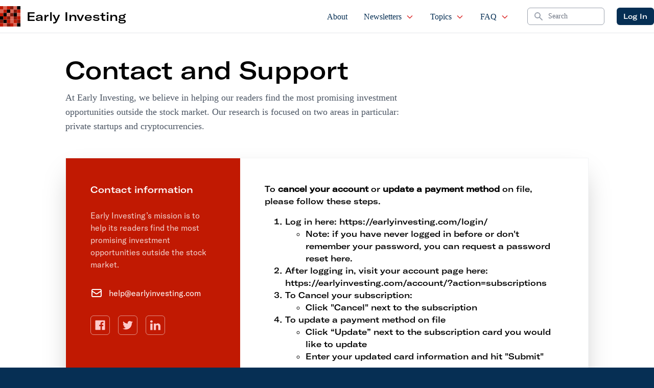

--- FILE ---
content_type: text/html; charset=UTF-8
request_url: https://www.earlyinvesting.com/contact/
body_size: 25955
content:
 
    <!doctype html>
<!--[if lt IE 9]><html class="no-js no-svg ie lt-ie9 lt-ie8 lt-ie7" lang="en-US"> <![endif]-->
<!--[if IE 9]><html class="no-js no-svg ie ie9 lt-ie9 lt-ie8" lang="en-US"> <![endif]-->
<!--[if gt IE 9]><!--><html class="no-js no-svg" lang="en-US"> <!--<![endif]-->
<head>
    <meta charset="UTF-8"/>
    <meta name="description" content="Crowdfunding for Investors">
    <link rel="stylesheet" href="https://www.earlyinvesting.com/wp-content/themes/earlyinvesting-redesign/style.css" type="text/css" media="screen"/>
    <meta http-equiv="Content-Type" content="text/html; charset=UTF-8"/>
    <meta http-equiv="X-UA-Compatible" content="IE=edge">
    <meta name="viewport" content="width=device-width, initial-scale=1">
    <link rel="icon" href="https://www.earlyinvesting.com/wp-content/themes/earlyinvesting-redesign/templates/components/svgs/favicon.ico" type="image/x-icon"/>
    <link rel="author" href="https://www.earlyinvesting.com/wp-content/themes/earlyinvesting-redesign/humans.txt"/>
    <link rel="pingback" href="https://www.earlyinvesting.com/xmlrpc.php"/>
    <link rel="profile" href="http://gmpg.org/xfn/11">
    <meta name='robots' content='index, follow, max-image-preview:large, max-snippet:-1, max-video-preview:-1'/>
	<style>img:is([sizes="auto" i], [sizes^="auto," i]) {contain-intrinsic-size:3000px 1500px}</style>
	
	<!-- This site is optimized with the Yoast SEO Premium plugin v20.8 (Yoast SEO v23.1) - https://yoast.com/wordpress/plugins/seo/ -->
	<title>Contact - Early Investing</title>
	<link rel="canonical" href="https://earlyinvesting.com/contact/"/>
	<meta property="og:locale" content="en_US"/>
	<meta property="og:type" content="article"/>
	<meta property="og:title" content="Contact"/>
	<meta property="og:url" content="https://earlyinvesting.com/contact/"/>
	<meta property="og:site_name" content="Early Investing"/>
	<meta property="article:publisher" content="https://www.facebook.com/Early1nvesting"/>
	<meta property="article:modified_time" content="2023-03-28T15:17:28+00:00"/>
	<meta name="twitter:card" content="summary_large_image"/>
	<meta name="twitter:site" content="@Early1nvesting"/>
	<script type="application/ld+json" class="yoast-schema-graph">{"@context":"https://schema.org","@graph":[{"@type":"WebPage","@id":"https://earlyinvesting.com/contact/","url":"https://earlyinvesting.com/contact/","name":"Contact - Early Investing","isPartOf":{"@id":"https://d1nhdstutrcdcg.cloudfront.net/#website"},"datePublished":"2016-06-06T14:05:07+00:00","dateModified":"2023-03-28T15:17:28+00:00","breadcrumb":{"@id":"https://earlyinvesting.com/contact/#breadcrumb"},"inLanguage":"en-US","potentialAction":[{"@type":"ReadAction","target":["https://earlyinvesting.com/contact/"]}]},{"@type":"BreadcrumbList","@id":"https://earlyinvesting.com/contact/#breadcrumb","itemListElement":[{"@type":"ListItem","position":1,"name":"Home","item":"https://d1nhdstutrcdcg.cloudfront.net/"},{"@type":"ListItem","position":2,"name":"Contact"}]},{"@type":"WebSite","@id":"https://d1nhdstutrcdcg.cloudfront.net/#website","url":"https://d1nhdstutrcdcg.cloudfront.net/","name":"Early Investing","description":"Crowdfunding for Investors","publisher":{"@id":"https://d1nhdstutrcdcg.cloudfront.net/#organization"},"potentialAction":[{"@type":"SearchAction","target":{"@type":"EntryPoint","urlTemplate":"https://d1nhdstutrcdcg.cloudfront.net/?s={search_term_string}"},"query-input":"required name=search_term_string"}],"inLanguage":"en-US"},{"@type":"Organization","@id":"https://d1nhdstutrcdcg.cloudfront.net/#organization","name":"Early Investing","url":"https://d1nhdstutrcdcg.cloudfront.net/","logo":{"@type":"ImageObject","inLanguage":"en-US","@id":"https://d1nhdstutrcdcg.cloudfront.net/#/schema/logo/image/","url":"https://earlyinvesting.com/wp-content/uploads/2017/04/early-investing-logo-290x72.jpg","contentUrl":"https://earlyinvesting.com/wp-content/uploads/2017/04/early-investing-logo-290x72.jpg","width":290,"height":72,"caption":"Early Investing"},"image":{"@id":"https://d1nhdstutrcdcg.cloudfront.net/#/schema/logo/image/"},"sameAs":["https://www.facebook.com/Early1nvesting","https://x.com/Early1nvesting","https://www.linkedin.com/company/early-investing/"]}]}</script>
	<!-- / Yoast SEO Premium plugin. -->


<link rel='dns-prefetch' href='//cdnjs.cloudflare.com'/>
<script type="text/javascript">//<![CDATA[
window._wpemojiSettings={"baseUrl":"https:\/\/s.w.org\/images\/core\/emoji\/15.0.3\/72x72\/","ext":".png","svgUrl":"https:\/\/s.w.org\/images\/core\/emoji\/15.0.3\/svg\/","svgExt":".svg","source":{"concatemoji":"https:\/\/www.earlyinvesting.com\/wp-includes\/js\/wp-emoji-release.min.js?ver=6.7.4"}};!function(i,n){var o,s,e;function c(e){try{var t={supportTests:e,timestamp:(new Date).valueOf()};sessionStorage.setItem(o,JSON.stringify(t))}catch(e){}}function p(e,t,n){e.clearRect(0,0,e.canvas.width,e.canvas.height),e.fillText(t,0,0);var t=new Uint32Array(e.getImageData(0,0,e.canvas.width,e.canvas.height).data),r=(e.clearRect(0,0,e.canvas.width,e.canvas.height),e.fillText(n,0,0),new Uint32Array(e.getImageData(0,0,e.canvas.width,e.canvas.height).data));return t.every(function(e,t){return e===r[t]})}function u(e,t,n){switch(t){case"flag":return n(e,"\ud83c\udff3\ufe0f\u200d\u26a7\ufe0f","\ud83c\udff3\ufe0f\u200b\u26a7\ufe0f")?!1:!n(e,"\ud83c\uddfa\ud83c\uddf3","\ud83c\uddfa\u200b\ud83c\uddf3")&&!n(e,"\ud83c\udff4\udb40\udc67\udb40\udc62\udb40\udc65\udb40\udc6e\udb40\udc67\udb40\udc7f","\ud83c\udff4\u200b\udb40\udc67\u200b\udb40\udc62\u200b\udb40\udc65\u200b\udb40\udc6e\u200b\udb40\udc67\u200b\udb40\udc7f");case"emoji":return!n(e,"\ud83d\udc26\u200d\u2b1b","\ud83d\udc26\u200b\u2b1b")}return!1}function f(e,t,n){var r="undefined"!=typeof WorkerGlobalScope&&self instanceof WorkerGlobalScope?new OffscreenCanvas(300,150):i.createElement("canvas"),a=r.getContext("2d",{willReadFrequently:!0}),o=(a.textBaseline="top",a.font="600 32px Arial",{});return e.forEach(function(e){o[e]=t(a,e,n)}),o}function t(e){var t=i.createElement("script");t.src=e,t.defer=!0,i.head.appendChild(t)}"undefined"!=typeof Promise&&(o="wpEmojiSettingsSupports",s=["flag","emoji"],n.supports={everything:!0,everythingExceptFlag:!0},e=new Promise(function(e){i.addEventListener("DOMContentLoaded",e,{once:!0})}),new Promise(function(t){var n=function(){try{var e=JSON.parse(sessionStorage.getItem(o));if("object"==typeof e&&"number"==typeof e.timestamp&&(new Date).valueOf()<e.timestamp+604800&&"object"==typeof e.supportTests)return e.supportTests}catch(e){}return null}();if(!n){if("undefined"!=typeof Worker&&"undefined"!=typeof OffscreenCanvas&&"undefined"!=typeof URL&&URL.createObjectURL&&"undefined"!=typeof Blob)try{var e="postMessage("+f.toString()+"("+[JSON.stringify(s),u.toString(),p.toString()].join(",")+"));",r=new Blob([e],{type:"text/javascript"}),a=new Worker(URL.createObjectURL(r),{name:"wpTestEmojiSupports"});return void(a.onmessage=function(e){c(n=e.data),a.terminate(),t(n)})}catch(e){}c(n=f(s,u,p))}t(n)}).then(function(e){for(var t in e)n.supports[t]=e[t],n.supports.everything=n.supports.everything&&n.supports[t],"flag"!==t&&(n.supports.everythingExceptFlag=n.supports.everythingExceptFlag&&n.supports[t]);n.supports.everythingExceptFlag=n.supports.everythingExceptFlag&&!n.supports.flag,n.DOMReady=!1,n.readyCallback=function(){n.DOMReady=!0}}).then(function(){return e}).then(function(){var e;n.supports.everything||(n.readyCallback(),(e=n.source||{}).concatemoji?t(e.concatemoji):e.wpemoji&&e.twemoji&&(t(e.twemoji),t(e.wpemoji)))}))}((window,document),window._wpemojiSettings);
//]]></script>
<link rel='stylesheet' id='mp-theme-css' href='https://www.earlyinvesting.com/wp-content/plugins/memberpress/css/ui/theme.css?ver=1.11.10' type='text/css' media='all'/>
<style id='wp-emoji-styles-inline-css' type='text/css'>img.wp-smiley,img.emoji{display:inline!important;border:none!important;box-shadow:none!important;height:1em!important;width:1em!important;margin:0 .07em!important;vertical-align:-.1em!important;background:none!important;padding:0!important}</style>
<style id='classic-theme-styles-inline-css' type='text/css'>.wp-block-button__link{color:#fff;background-color:#32373c;border-radius:9999px;box-shadow:none;text-decoration:none;padding:calc(.667em + 2px) calc(1.333em + 2px);font-size:1.125em}.wp-block-file__button{background:#32373c;color:#fff;text-decoration:none}</style>
<style id='global-styles-inline-css' type='text/css'>:root{--wp--preset--aspect-ratio--square:1;--wp--preset--aspect-ratio--4-3: 4/3;--wp--preset--aspect-ratio--3-4: 3/4;--wp--preset--aspect-ratio--3-2: 3/2;--wp--preset--aspect-ratio--2-3: 2/3;--wp--preset--aspect-ratio--16-9: 16/9;--wp--preset--aspect-ratio--9-16: 9/16;--wp--preset--color--black:#000;--wp--preset--color--cyan-bluish-gray:#abb8c3;--wp--preset--color--white:#fff;--wp--preset--color--pale-pink:#f78da7;--wp--preset--color--vivid-red:#cf2e2e;--wp--preset--color--luminous-vivid-orange:#ff6900;--wp--preset--color--luminous-vivid-amber:#fcb900;--wp--preset--color--light-green-cyan:#7bdcb5;--wp--preset--color--vivid-green-cyan:#00d084;--wp--preset--color--pale-cyan-blue:#8ed1fc;--wp--preset--color--vivid-cyan-blue:#0693e3;--wp--preset--color--vivid-purple:#9b51e0;--wp--preset--gradient--vivid-cyan-blue-to-vivid-purple:linear-gradient(135deg,rgba(6,147,227,1) 0%,#9b51e0 100%);--wp--preset--gradient--light-green-cyan-to-vivid-green-cyan:linear-gradient(135deg,#7adcb4 0%,#00d082 100%);--wp--preset--gradient--luminous-vivid-amber-to-luminous-vivid-orange:linear-gradient(135deg,rgba(252,185,0,1) 0%,rgba(255,105,0,1) 100%);--wp--preset--gradient--luminous-vivid-orange-to-vivid-red:linear-gradient(135deg,rgba(255,105,0,1) 0%,#cf2e2e 100%);--wp--preset--gradient--very-light-gray-to-cyan-bluish-gray:linear-gradient(135deg,#eee 0%,#a9b8c3 100%);--wp--preset--gradient--cool-to-warm-spectrum:linear-gradient(135deg,#4aeadc 0%,#9778d1 20%,#cf2aba 40%,#ee2c82 60%,#fb6962 80%,#fef84c 100%);--wp--preset--gradient--blush-light-purple:linear-gradient(135deg,#ffceec 0%,#9896f0 100%);--wp--preset--gradient--blush-bordeaux:linear-gradient(135deg,#fecda5 0%,#fe2d2d 50%,#6b003e 100%);--wp--preset--gradient--luminous-dusk:linear-gradient(135deg,#ffcb70 0%,#c751c0 50%,#4158d0 100%);--wp--preset--gradient--pale-ocean:linear-gradient(135deg,#fff5cb 0%,#b6e3d4 50%,#33a7b5 100%);--wp--preset--gradient--electric-grass:linear-gradient(135deg,#caf880 0%,#71ce7e 100%);--wp--preset--gradient--midnight:linear-gradient(135deg,#020381 0%,#2874fc 100%);--wp--preset--font-size--small:13px;--wp--preset--font-size--medium:20px;--wp--preset--font-size--large:36px;--wp--preset--font-size--x-large:42px;--wp--preset--spacing--20:.44rem;--wp--preset--spacing--30:.67rem;--wp--preset--spacing--40:1rem;--wp--preset--spacing--50:1.5rem;--wp--preset--spacing--60:2.25rem;--wp--preset--spacing--70:3.38rem;--wp--preset--spacing--80:5.06rem;--wp--preset--shadow--natural:6px 6px 9px rgba(0,0,0,.2);--wp--preset--shadow--deep:12px 12px 50px rgba(0,0,0,.4);--wp--preset--shadow--sharp:6px 6px 0 rgba(0,0,0,.2);--wp--preset--shadow--outlined:6px 6px 0 -3px rgba(255,255,255,1) , 6px 6px rgba(0,0,0,1);--wp--preset--shadow--crisp:6px 6px 0 rgba(0,0,0,1)}:where(.is-layout-flex){gap:.5em}:where(.is-layout-grid){gap:.5em}body .is-layout-flex{display:flex}.is-layout-flex{flex-wrap:wrap;align-items:center}.is-layout-flex > :is(*, div){margin:0}body .is-layout-grid{display:grid}.is-layout-grid > :is(*, div){margin:0}:where(.wp-block-columns.is-layout-flex){gap:2em}:where(.wp-block-columns.is-layout-grid){gap:2em}:where(.wp-block-post-template.is-layout-flex){gap:1.25em}:where(.wp-block-post-template.is-layout-grid){gap:1.25em}.has-black-color{color:var(--wp--preset--color--black)!important}.has-cyan-bluish-gray-color{color:var(--wp--preset--color--cyan-bluish-gray)!important}.has-white-color{color:var(--wp--preset--color--white)!important}.has-pale-pink-color{color:var(--wp--preset--color--pale-pink)!important}.has-vivid-red-color{color:var(--wp--preset--color--vivid-red)!important}.has-luminous-vivid-orange-color{color:var(--wp--preset--color--luminous-vivid-orange)!important}.has-luminous-vivid-amber-color{color:var(--wp--preset--color--luminous-vivid-amber)!important}.has-light-green-cyan-color{color:var(--wp--preset--color--light-green-cyan)!important}.has-vivid-green-cyan-color{color:var(--wp--preset--color--vivid-green-cyan)!important}.has-pale-cyan-blue-color{color:var(--wp--preset--color--pale-cyan-blue)!important}.has-vivid-cyan-blue-color{color:var(--wp--preset--color--vivid-cyan-blue)!important}.has-vivid-purple-color{color:var(--wp--preset--color--vivid-purple)!important}.has-black-background-color{background-color:var(--wp--preset--color--black)!important}.has-cyan-bluish-gray-background-color{background-color:var(--wp--preset--color--cyan-bluish-gray)!important}.has-white-background-color{background-color:var(--wp--preset--color--white)!important}.has-pale-pink-background-color{background-color:var(--wp--preset--color--pale-pink)!important}.has-vivid-red-background-color{background-color:var(--wp--preset--color--vivid-red)!important}.has-luminous-vivid-orange-background-color{background-color:var(--wp--preset--color--luminous-vivid-orange)!important}.has-luminous-vivid-amber-background-color{background-color:var(--wp--preset--color--luminous-vivid-amber)!important}.has-light-green-cyan-background-color{background-color:var(--wp--preset--color--light-green-cyan)!important}.has-vivid-green-cyan-background-color{background-color:var(--wp--preset--color--vivid-green-cyan)!important}.has-pale-cyan-blue-background-color{background-color:var(--wp--preset--color--pale-cyan-blue)!important}.has-vivid-cyan-blue-background-color{background-color:var(--wp--preset--color--vivid-cyan-blue)!important}.has-vivid-purple-background-color{background-color:var(--wp--preset--color--vivid-purple)!important}.has-black-border-color{border-color:var(--wp--preset--color--black)!important}.has-cyan-bluish-gray-border-color{border-color:var(--wp--preset--color--cyan-bluish-gray)!important}.has-white-border-color{border-color:var(--wp--preset--color--white)!important}.has-pale-pink-border-color{border-color:var(--wp--preset--color--pale-pink)!important}.has-vivid-red-border-color{border-color:var(--wp--preset--color--vivid-red)!important}.has-luminous-vivid-orange-border-color{border-color:var(--wp--preset--color--luminous-vivid-orange)!important}.has-luminous-vivid-amber-border-color{border-color:var(--wp--preset--color--luminous-vivid-amber)!important}.has-light-green-cyan-border-color{border-color:var(--wp--preset--color--light-green-cyan)!important}.has-vivid-green-cyan-border-color{border-color:var(--wp--preset--color--vivid-green-cyan)!important}.has-pale-cyan-blue-border-color{border-color:var(--wp--preset--color--pale-cyan-blue)!important}.has-vivid-cyan-blue-border-color{border-color:var(--wp--preset--color--vivid-cyan-blue)!important}.has-vivid-purple-border-color{border-color:var(--wp--preset--color--vivid-purple)!important}.has-vivid-cyan-blue-to-vivid-purple-gradient-background{background:var(--wp--preset--gradient--vivid-cyan-blue-to-vivid-purple)!important}.has-light-green-cyan-to-vivid-green-cyan-gradient-background{background:var(--wp--preset--gradient--light-green-cyan-to-vivid-green-cyan)!important}.has-luminous-vivid-amber-to-luminous-vivid-orange-gradient-background{background:var(--wp--preset--gradient--luminous-vivid-amber-to-luminous-vivid-orange)!important}.has-luminous-vivid-orange-to-vivid-red-gradient-background{background:var(--wp--preset--gradient--luminous-vivid-orange-to-vivid-red)!important}.has-very-light-gray-to-cyan-bluish-gray-gradient-background{background:var(--wp--preset--gradient--very-light-gray-to-cyan-bluish-gray)!important}.has-cool-to-warm-spectrum-gradient-background{background:var(--wp--preset--gradient--cool-to-warm-spectrum)!important}.has-blush-light-purple-gradient-background{background:var(--wp--preset--gradient--blush-light-purple)!important}.has-blush-bordeaux-gradient-background{background:var(--wp--preset--gradient--blush-bordeaux)!important}.has-luminous-dusk-gradient-background{background:var(--wp--preset--gradient--luminous-dusk)!important}.has-pale-ocean-gradient-background{background:var(--wp--preset--gradient--pale-ocean)!important}.has-electric-grass-gradient-background{background:var(--wp--preset--gradient--electric-grass)!important}.has-midnight-gradient-background{background:var(--wp--preset--gradient--midnight)!important}.has-small-font-size{font-size:var(--wp--preset--font-size--small)!important}.has-medium-font-size{font-size:var(--wp--preset--font-size--medium)!important}.has-large-font-size{font-size:var(--wp--preset--font-size--large)!important}.has-x-large-font-size{font-size:var(--wp--preset--font-size--x-large)!important}:where(.wp-block-post-template.is-layout-flex){gap:1.25em}:where(.wp-block-post-template.is-layout-grid){gap:1.25em}:where(.wp-block-columns.is-layout-flex){gap:2em}:where(.wp-block-columns.is-layout-grid){gap:2em}:root :where(.wp-block-pullquote){font-size:1.5em;line-height:1.6}</style>
<link rel='stylesheet' id='tailpress-css' href='https://www.earlyinvesting.com/wp-content/themes/earlyinvesting-redesign/assets/css/app.css?id=7e73da27683c72cf7456&#038;ver=1.0' type='text/css' media='all'/>
<link rel='stylesheet' id='main_css-css' href='https://www.earlyinvesting.com/wp-content/plugins/customer-service-portal/dist/css/main.1b424fd76aac91ef01f5.min.css?ver=6.7.4' type='text/css' media='all'/>
<link rel='stylesheet' id='mcw-crypto-css' href='https://www.earlyinvesting.com/wp-content/plugins/massive-cryptocurrency-widgets/assets/public/css/style.css?ver=3.2.6' type='text/css' media='all'/>
<link rel='stylesheet' id='mcw-crypto-select-css' href='https://www.earlyinvesting.com/wp-content/plugins/massive-cryptocurrency-widgets/assets/public/css/selectize.custom.css?ver=3.2.6' type='text/css' media='all'/>
<link rel='stylesheet' id='mcw-crypto-datatable-css' href='https://www.earlyinvesting.com/wp-content/plugins/massive-cryptocurrency-widgets/assets/public/css/jquery.dataTables.min.css?ver=1.10.16' type='text/css' media='all'/>
<script type="text/javascript" src="https://www.earlyinvesting.com/wp-includes/js/jquery/jquery.min.js?ver=3.7.1" id="jquery-core-js"></script>
<script type="text/javascript" src="https://www.earlyinvesting.com/wp-includes/js/jquery/jquery-migrate.min.js?ver=3.4.1" id="jquery-migrate-js"></script>
<link rel="EditURI" type="application/rsd+xml" title="RSD" href="https://www.earlyinvesting.com/xmlrpc.php?rsd"/>
<link rel='shortlink' href='https://www.earlyinvesting.com/?p=4616'/>
<link rel="alternate" title="oEmbed (JSON)" type="application/json+oembed" href="https://www.earlyinvesting.com/wp-json/oembed/1.0/embed?url=https%3A%2F%2Fwww.earlyinvesting.com%2Fcontact%2F"/>
<link rel="alternate" title="oEmbed (XML)" type="text/xml+oembed" href="https://www.earlyinvesting.com/wp-json/oembed/1.0/embed?url=https%3A%2F%2Fwww.earlyinvesting.com%2Fcontact%2F&#038;format=xml"/>
<link rel="icon" href="https://www.earlyinvesting.com/wp-content/uploads/2021/12/EI_favicon-150x150.ico" sizes="32x32"/>
<link rel="icon" href="https://www.earlyinvesting.com/wp-content/uploads/2021/12/EI_favicon.ico" sizes="192x192"/>
<link rel="apple-touch-icon" href="https://www.earlyinvesting.com/wp-content/uploads/2021/12/EI_favicon.ico"/>
<meta name="msapplication-TileImage" content="https://www.earlyinvesting.com/wp-content/uploads/2021/12/EI_favicon.ico"/>

<!-- BEGIN GAINWP v5.4.6 Universal Analytics - https://intelligencewp.com/google-analytics-in-wordpress/ -->
<script>(function(i,s,o,g,r,a,m){i['GoogleAnalyticsObject']=r;i[r]=i[r]||function(){(i[r].q=i[r].q||[]).push(arguments)},i[r].l=1*new Date();a=s.createElement(o),m=s.getElementsByTagName(o)[0];a.async=1;a.src=g;m.parentNode.insertBefore(a,m)})(window,document,'script','https://www.google-analytics.com/analytics.js','ga');ga('create','UA-167434055-1','auto');ga('send','pageview');</script>
<!-- END GAINWP Universal Analytics -->


        
    
        <script type="text/javascript">(function(f,b){if(!b.__SV){var e,g,i,h;window.mixpanel=b;b._i=[];b.init=function(e,f,c){function g(a,d){var b=d.split(".");2==b.length&&(a=a[b[0]],d=b[1]);a[d]=function(){a.push([d].concat(Array.prototype.slice.call(arguments,0)))}}var a=b;"undefined"!==typeof c?a=b[c]=[]:c="mixpanel";a.people=a.people||[];a.toString=function(a){var d="mixpanel";"mixpanel"!==c&&(d+="."+c);a||(d+=" (stub)");return d};a.people.toString=function(){return a.toString(1)+".people (stub)"};i="disable time_event track track_pageview track_links track_forms track_with_groups add_group set_group remove_group register register_once alias unregister identify name_tag set_config reset opt_in_tracking opt_out_tracking has_opted_in_tracking has_opted_out_tracking clear_opt_in_out_tracking start_batch_senders people.set people.set_once people.unset people.increment people.append people.union people.track_charge people.clear_charges people.delete_user people.remove".split(" ");for(h=0;h<i.length;h++)g(a,i[h]);var j="set set_once union unset remove delete".split(" ");a.get_group=function(){function b(c){d[c]=function(){call2_args=arguments;call2=[c].concat(Array.prototype.slice.call(call2_args,0));a.push([e,call2])}}for(var d={},e=["get_group"].concat(Array.prototype.slice.call(arguments,0)),c=0;c<j.length;c++)b(j[c]);return d};b._i.push([e,f,c])};b.__SV=1.2;e=f.createElement("script");e.type="text/javascript";e.async=!0;e.src="undefined"!==typeof MIXPANEL_CUSTOM_LIB_URL?MIXPANEL_CUSTOM_LIB_URL:"file:"===f.location.protocol&&"//cdn.mxpnl.com/libs/mixpanel-2-latest.min.js".match(/^\/\//)?"https://cdn.mxpnl.com/libs/mixpanel-2-latest.min.js":"//cdn.mxpnl.com/libs/mixpanel-2-latest.min.js";g=f.getElementsByTagName("script")[0];g.parentNode.insertBefore(e,g)}})(document,window.mixpanel||[]);mixpanel.init('3647a73c353d1139e382e696c9935a82',{debug:false});</script>
  
    
        <script>var userAgentBotTest=navigator.userAgent;mixpanel.register({"User Agent":userAgentBotTest});if(/bot/i.test(userAgentBotTest)||/crawler/i.test(userAgentBotTest)||/spider/i.test(userAgentBotTest)||/lighthouse/i.test(userAgentBotTest)){mixpanel.register({"$ignore":true});}</script>

       
 
</head>
    
    <body class="page-template-default page page-id-4616 bg-primary" data-template="base.twig">
                <div id="mainContent" class="overflow-x-hidden content-wrapper">
                        <header x-data="{ scrollAtTop: true }" :class="{ 'fixed top-0': !scrollAtTop }" class="z-50 w-full transition-all duration-200 bg-white border-b border-gray-200 main-header" @scroll.window="scrollAtTop = (window.pageYOffset > 5) ? false : true">

        <div x-data="{ showMenu: false }" class="">
        <nav class="px-2 mx-auto max-w-7xl md:px-4 xl:px-0">
            <div class="flex justify-between h-16">
                <div class="flex px-2 lg:px-0">
                                        <div id="siteBrand" class="flex items-center flex-shrink-0 Site-brand">
    <div class="md:hidden">
        <a href="https://www.earlyinvesting.com" class="flex space-x-3">
            <img class="block w-auto h-8 " src="https://www.earlyinvesting.com/wp-content/themes/earlyinvesting-redesign/templates/components/svgs/inc-icon-logo.svg" alt="">
            <h2 class="font-sans text-2xl lg:hidden">EI</h2>
        </a>
    </div>
    <div class="hidden md:block">
        <a href="https://www.earlyinvesting.com" class="flex items-center space-x-3">
            <img class="w-10 h-10" src="https://www.earlyinvesting.com/wp-content/themes/earlyinvesting-redesign/templates/components/svgs/inc-icon-logo.svg" alt="">
            <h2 class="font-sans text-2xl">Early Investing</h2>
        </a>
    </div>
    
</div>                    
                </div>
                <div class="flex justify-end flex-1 px-2 space-x-8 xl:ml-6">
                                        <ul id="siteMainNavigation" class="hidden space-x-2 font-serif lg:ml-6 lg:flex xl:space-x-6">
    <!-- Current: "border-indigo-500 text-gray-900", Default: "border-transparent text-gray-500 hover:border-gray-300 hover:text-gray-700" -->
                        <li class=" menu-item menu-item-type-post_type menu-item-object-page menu-item-30 flex group relative">
                <a href="https://www.earlyinvesting.com/about/" class="inline-flex items-center px-1 pt-1 text-base font-medium  border-b-2 border-transparent  hover:text-secondary
                 text-primary " target="">
                    About

                                    </a>

                            </li>
                    <li class=" menu-item menu-item-type-custom menu-item-object-custom menu-item-20109 menu-item-has-children flex group relative">
                <a href="#" class="inline-flex items-center px-1 pt-1 text-base font-medium  border-b-2 border-transparent  hover:text-secondary
                 text-primary " target="">
                    Newsletters

                                            <svg xmlns="http://www.w3.org/2000/svg" class="w-4 h-4 ml-2 text-red-600" fill="none" viewBox="0 0 24 24" stroke="currentColor">
                        <path stroke-linecap="round" stroke-linejoin="round" stroke-width="2" d="M19 9l-7 7-7-7"/>
                        </svg>
                                    </a>

                                    <ul class="absolute left-0 z-50 hidden h-auto pb-2 -mt-px overflow-hidden bg-white border border-t-0 border-gray-200 rounded-b-sm shadow-md group-hover:block top-full">
                                                    <li class="px-2">
                                <a href="https://www.earlyinvesting.com/category/early-investing/" class="block px-3 py-1 text-gray-600 border border-transparent rounded whitespace-nowrap hover:bg-gray-100 hover:text-gray-900 hover:border-gray-200">Early Investing</a>
                            </li>
                                                    <li class="px-2">
                                <a href="https://www.earlyinvesting.com/category/first-stage-investor/" class="block px-3 py-1 text-gray-600 border border-transparent rounded whitespace-nowrap hover:bg-gray-100 hover:text-gray-900 hover:border-gray-200">First Stage Investor</a>
                            </li>
                                                    <li class="px-2">
                                <a href="https://www.earlyinvesting.com/category/crypto-asset-strategies/" class="block px-3 py-1 text-gray-600 border border-transparent rounded whitespace-nowrap hover:bg-gray-100 hover:text-gray-900 hover:border-gray-200">Crypto Asset Strategies</a>
                            </li>
                                                    <li class="px-2">
                                <a href="https://www.earlyinvesting.com/category/pre-ipo-profits/" class="block px-3 py-1 text-gray-600 border border-transparent rounded whitespace-nowrap hover:bg-gray-100 hover:text-gray-900 hover:border-gray-200">Pre-IPO Profits</a>
                            </li>
                                            </ul>
                            </li>
                    <li class=" menu-item menu-item-type-post_type menu-item-object-page menu-item-6132 menu-item-has-children flex group relative">
                <a href="https://www.earlyinvesting.com/articles/" class="inline-flex items-center px-1 pt-1 text-base font-medium  border-b-2 border-transparent  hover:text-secondary
                 text-primary " target="">
                    Topics

                                            <svg xmlns="http://www.w3.org/2000/svg" class="w-4 h-4 ml-2 text-red-600" fill="none" viewBox="0 0 24 24" stroke="currentColor">
                        <path stroke-linecap="round" stroke-linejoin="round" stroke-width="2" d="M19 9l-7 7-7-7"/>
                        </svg>
                                    </a>

                                    <ul class="absolute left-0 z-50 hidden h-auto pb-2 -mt-px overflow-hidden bg-white border border-t-0 border-gray-200 rounded-b-sm shadow-md group-hover:block top-full">
                                                    <li class="px-2">
                                <a href="https://www.earlyinvesting.com/category/startup-investor/" class="block px-3 py-1 text-gray-600 border border-transparent rounded whitespace-nowrap hover:bg-gray-100 hover:text-gray-900 hover:border-gray-200">Startup Investor</a>
                            </li>
                                                    <li class="px-2">
                                <a href="https://www.earlyinvesting.com/category/cryptocurrency/" class="block px-3 py-1 text-gray-600 border border-transparent rounded whitespace-nowrap hover:bg-gray-100 hover:text-gray-900 hover:border-gray-200">Cryptocurrency</a>
                            </li>
                                                    <li class="px-2">
                                <a href="https://www.earlyinvesting.com/category/cannabis/" class="block px-3 py-1 text-gray-600 border border-transparent rounded whitespace-nowrap hover:bg-gray-100 hover:text-gray-900 hover:border-gray-200">Cannabis</a>
                            </li>
                                                    <li class="px-2">
                                <a href="https://www.earlyinvesting.com/category/uncategorized/" class="block px-3 py-1 text-gray-600 border border-transparent rounded whitespace-nowrap hover:bg-gray-100 hover:text-gray-900 hover:border-gray-200">Other</a>
                            </li>
                                            </ul>
                            </li>
                    <li class=" menu-item menu-item-type-post_type menu-item-object-page menu-item-29 menu-item-has-children flex group relative">
                <a href="https://www.earlyinvesting.com/faq/" class="inline-flex items-center px-1 pt-1 text-base font-medium  border-b-2 border-transparent  hover:text-secondary
                 text-primary " target="">
                    FAQ

                                            <svg xmlns="http://www.w3.org/2000/svg" class="w-4 h-4 ml-2 text-red-600" fill="none" viewBox="0 0 24 24" stroke="currentColor">
                        <path stroke-linecap="round" stroke-linejoin="round" stroke-width="2" d="M19 9l-7 7-7-7"/>
                        </svg>
                                    </a>

                                    <ul class="absolute left-0 z-50 hidden h-auto pb-2 -mt-px overflow-hidden bg-white border border-t-0 border-gray-200 rounded-b-sm shadow-md group-hover:block top-full">
                                                    <li class="px-2">
                                <a href="https://www.earlyinvesting.com/about/whitelist-early-investing/" class="block px-3 py-1 text-gray-600 border border-transparent rounded whitespace-nowrap hover:bg-gray-100 hover:text-gray-900 hover:border-gray-200">Whitelist</a>
                            </li>
                                            </ul>
                            </li>
            </ul>                    
                    <div class="flex items-center lg:w-1/5 xl:w-1/6">
                                                <form role="search" method="get" id="searchform" class="search-form" action="https://www.earlyinvesting.com" id="searchContainer" class="w-full search-container">
    <label for="searchform" class="sr-only">Search</label>
    <div class="relative">
        <div class="absolute inset-y-0 left-0 flex items-center pl-3 pointer-events-none">
            <!-- Heroicon name: solid/search -->
            <svg class="w-5 h-5 text-gray-400" xmlns="http://www.w3.org/2000/svg" viewbox="0 0 20 20" fill="currentColor" aria-hidden="true">
                <path fill-rule="evenodd" d="M8 4a4 4 0 100 8 4 4 0 000-8zM2 8a6 6 0 1110.89 3.476l4.817 4.817a1 1 0 01-1.414 1.414l-4.816-4.816A6 6 0 012 8z" clip-rule="evenodd"/>
            </svg>
        </div>
        <input id="searchBar" name="s" value="" class="block w-full py-1.5 pl-10 pr-3 font-serif leading-5 placeholder-gray-500 bg-white border border-gray-400 rounded-md focus:outline-none focus:placeholder-gray-400 focus:ring-1 focus:ring-indigo-500 focus:border-indigo-500 sm:text-sm" placeholder="Search" type="search">
    </div>
</form>                    </div>
                </div>
                <div class="flex items-center lg:hidden">
                    <!-- Mobile menu button -->
                    <button @click="showMenu = !showMenu" type="button" class="inline-flex items-center justify-center p-2 text-gray-400 rounded-md hover:text-gray-500 hover:bg-gray-100 focus:outline-none focus:ring-2 focus:ring-inset focus:ring-indigo-500" aria-controls="mobile-menu" aria-expanded="false">
    <span class="sr-only">Open main menu</span>
    <!--
        Icon when menu is closed
    -->
    <svg x-state:on="Menu open" x-state:off="Menu closed" :class="{ 'hidden': showMenu, 'block': !showMenu }" class="block w-6 h-6" xmlns="http://www.w3.org/2000/svg" fill="none" viewbox="0 0 24 24" stroke="currentColor" aria-hidden="true">
        <path stroke-linecap="round" stroke-linejoin="round" stroke-width="2" d="M4 6h16M4 12h16M4 18h16"/>
    </svg>
    <!--
        Icon when menu is open.
        Heroicon name: outline/x
    -->
    <svg x-state:on="Menu open" x-state:off="Menu closed" :class="{ 'hidden': !showMenu, 'block': showMenu }" class="hidden w-6 h-6" xmlns="http://www.w3.org/2000/svg" fill="none" viewbox="0 0 24 24" stroke="currentColor" aria-hidden="true">
        <path stroke-linecap="round" stroke-linejoin="round" stroke-width="2" d="M6 18L18 6M6 6l12 12"/>
    </svg>
</button>                </div>
                <div class="hidden xl:ml-4 lg:flex lg:items-center lg:space-x-3">
                                                                <a href="https://www.earlyinvesting.com/login" class="inline-flex items-center px-3 py-2 text-sm font-medium leading-4 text-white border border-transparent rounded-md shadow-sm bg-primary hover:bg-secondary focus:outline-none focus:ring-2 focus:ring-offset-2 focus:ring-indigo-500">Log In</a>

                                                                
                </div>
            </div>
        </nav>

    <!-- Mobile menu, show/hide based on menu state. -->
    <div id="mobileMenu" x-description="Mobile menu, toggle classes based on menu state." x-state:on="Menu open" x-state:off="Menu Closed" :class="{ 'block': showMenu, 'hidden': !showMenu }" class="lg:hidden" x-cloak>
    <div class="pt-2 pb-3 space-y-1">

                    <ul clas="">
                                                                    <li class="relative border-b border-gray-200">
                        <a href="https://www.earlyinvesting.com/about/" class="block py-2 px-3 md:px-10 text-base font-medium text-gray-600 border-l-4 border-transparent hover:bg-gray-50 hover:border-gray-300 hover:text-gray-800
                        ">
                            About
                        </a>
                    </li> 
                                  
                                                <li x-data="{ openDrop2: false }" class="relative border-b border-gray-200">
                    
                        <a @click.prevent="openDrop2 = !openDrop2" href="#" class="flex items-center justify-between  py-2 px-3 md:px-10 text-base font-medium text-gray-600 border-l-4 border-transparent hover:bg-gray-50 hover:border-gray-300 hover:text-gray-800
                        ">
                            Newsletters

                            
                            <svg xmlns="http://www.w3.org/2000/svg" class="w-4 h-4 ml-2 text-red-600" fill="none" viewBox="0 0 24 24" stroke="currentColor">
                            <path stroke-linecap="round" stroke-linejoin="round" stroke-width="2" d="M19 9l-7 7-7-7"/>
                            </svg>
                        </a>
                        
                                                <ul x-show="openDrop2" class="h-auto overflow-hidden bg-gray-100">
                                                        <li class="relative px-8 border-b border-gray-200 md:px-12 last:border-0">
                                <a href="https://www.earlyinvesting.com/category/early-investing/" class="block px-3 py-2 text-primary whitespace-nowrap">Early Investing</a>
                            </li>
                                                        <li class="relative px-8 border-b border-gray-200 md:px-12 last:border-0">
                                <a href="https://www.earlyinvesting.com/category/first-stage-investor/" class="block px-3 py-2 text-primary whitespace-nowrap">First Stage Investor</a>
                            </li>
                                                        <li class="relative px-8 border-b border-gray-200 md:px-12 last:border-0">
                                <a href="https://www.earlyinvesting.com/category/crypto-asset-strategies/" class="block px-3 py-2 text-primary whitespace-nowrap">Crypto Asset Strategies</a>
                            </li>
                                                        <li class="relative px-8 border-b border-gray-200 md:px-12 last:border-0">
                                <a href="https://www.earlyinvesting.com/category/pre-ipo-profits/" class="block px-3 py-2 text-primary whitespace-nowrap">Pre-IPO Profits</a>
                            </li>
                                                        
                        </ul>
                        
                    </li>
                                  
                                                <li x-data="{ openDrop3: false }" class="relative border-b border-gray-200">
                    
                        <a @click.prevent="openDrop3 = !openDrop3" href="#" class="flex items-center justify-between  py-2 px-3 md:px-10 text-base font-medium text-gray-600 border-l-4 border-transparent hover:bg-gray-50 hover:border-gray-300 hover:text-gray-800
                        ">
                            Topics

                            
                            <svg xmlns="http://www.w3.org/2000/svg" class="w-4 h-4 ml-2 text-red-600" fill="none" viewBox="0 0 24 24" stroke="currentColor">
                            <path stroke-linecap="round" stroke-linejoin="round" stroke-width="2" d="M19 9l-7 7-7-7"/>
                            </svg>
                        </a>
                        
                                                <ul x-show="openDrop3" class="h-auto overflow-hidden bg-gray-100">
                                                        <li class="relative px-8 border-b border-gray-200 md:px-12 last:border-0">
                                <a href="https://www.earlyinvesting.com/category/startup-investor/" class="block px-3 py-2 text-primary whitespace-nowrap">Startup Investor</a>
                            </li>
                                                        <li class="relative px-8 border-b border-gray-200 md:px-12 last:border-0">
                                <a href="https://www.earlyinvesting.com/category/cryptocurrency/" class="block px-3 py-2 text-primary whitespace-nowrap">Cryptocurrency</a>
                            </li>
                                                        <li class="relative px-8 border-b border-gray-200 md:px-12 last:border-0">
                                <a href="https://www.earlyinvesting.com/category/cannabis/" class="block px-3 py-2 text-primary whitespace-nowrap">Cannabis</a>
                            </li>
                                                        <li class="relative px-8 border-b border-gray-200 md:px-12 last:border-0">
                                <a href="https://www.earlyinvesting.com/category/uncategorized/" class="block px-3 py-2 text-primary whitespace-nowrap">Other</a>
                            </li>
                                                        
                        </ul>
                        
                    </li>
                                  
                                                                    <li class="relative border-b border-gray-200">
                        <a href="https://www.earlyinvesting.com/faq/" class="block py-2 px-3 md:px-10 text-base font-medium text-gray-600 border-l-4 border-transparent hover:bg-gray-50 hover:border-gray-300 hover:text-gray-800
                        ">
                            FAQ
                        </a>
                    </li> 
                                  
                                    <li class="relative border-b border-gray-200">
                <a href="https://www.earlyinvesting.com/disclaimer/" class="block py-2 px-3 md:px-10 text-base font-medium text-gray-600 border-l-4 border-transparent hover:bg-gray-50 hover:border-gray-300 hover:text-gray-800
                ">
                    Disclaimer  
                </a>
            </li>
            <li class="relative border-b border-gray-200">
                <a href="https://www.earlyinvesting.com/privacy-policy/" class="block py-2 px-3 md:px-10 text-base font-medium text-gray-600 border-l-4 border-transparent hover:bg-gray-50 hover:border-gray-300 hover:text-gray-800
                ">
                    Privacy Policy  
                </a>
            </li>
            <li class="relative border-b border-gray-200">
                <a href="https://www.earlyinvesting.com/terms-and-conditions/" class="block py-2 px-3 md:px-10 text-base font-medium text-gray-600 border-l-4 border-transparent hover:bg-gray-50 hover:border-gray-300 hover:text-gray-800
                ">
                    Terms & Conditions  
                </a>
            </li>
                            </ul>
        
    </div>
    <div class="pt-4 pb-3">
        
        <div class="px-4 mt-3 space-y-1">
                            <div class="flex gap-4">
                    <div class="w-1/2">
                        <a href="https://www.earlyinvesting.com/login/" class="block px-4 py-4 text-sm font-medium leading-4 text-center border rounded border-primary text-primary hover:bg-secondary hover:border-secondary hover:text-white">Log In</a>
                    </div>
                    <div class="w-1/2">
                        <a href="https://www.earlyinvesting.com/sign-up/" class="block px-4 py-4 text-sm font-medium leading-4 text-center text-white border rounded bg-primary border-primary hover:bg-secondary hover:border-secondary">Sign Up</a>
                    </div>
                </div>
                

                
                    </div>
        
    </div>
</div>
    </div>


</header>
            <div id="mainBody" class="bg-white">
                
    	


	<div class="px-4 sm:px-6 lg:px-8">
		<div class="max-w-5xl mx-auto">
			<article id="page-4616" class="post-type-page pb-20">
				<header class="py-12">
                                                            					<h1 class="text-3xl lg:text-5xl">Contact and Support</h1>

                                            <div class="max-w-2xl mt-4 font-serif text-lg text-gray-600">
                            <p>At Early Investing, we believe in helping our readers find the most promising investment opportunities outside the stock market. Our research is focused on two areas in particular: private startups and cryptocurrencies.</p>
                        </div>
                    
				</header>

               
                <div class="relative bg-white shadow-2xl">
                <h2 id="contact-heading" class="sr-only">Contact us</h2>

                <div class="grid grid-cols-1 border border-gray-100 lg:grid-cols-3">
                    <!-- Contact information -->
                    <div class="relative px-6 py-10 overflow-hidden text-white bg-secondary sm:px-10 xl:p-12">
                    
                    
                        <h3 class="text-lg font-medium text-white">Contact information</h3>
                        <p class="max-w-3xl mt-6 text-base font-std opacity-80">Early Investing’s mission is to help its readers find the most promising investment opportunities outside the stock market.</p>
                        <dl class="mt-8 space-y-6 text-white">
                            <dt><span class="sr-only">Email</span></dt>
                            <dd class="flex text-base">
                                <!-- Heroicon name: outline/mail -->
                                <svg class="flex-shrink-0 w-6 h-6" xmlns="http://www.w3.org/2000/svg" fill="none" viewBox="0 0 24 24" stroke="currentColor" aria-hidden="true">
                                    <path stroke-linecap="round" stroke-linejoin="round" stroke-width="2" d="M3 8l7.89 5.26a2 2 0 002.22 0L21 8M5 19h14a2 2 0 002-2V7a2 2 0 00-2-2H5a2 2 0 00-2 2v10a2 2 0 002 2z"/>
                                </svg>
                                <a href="mailto:help@earlyinvesting.com" class="ml-3 font-std hover:underline">help@earlyinvesting.com</a>
                            </dd>
                        </dl>
                        <ul class="flex flex-initial mt-8 space-x-4" role="list">
                            <li>
                                <a href="https://www.facebook.com/EarlyInvesting/" class="inline-block p-2 text-red-200 border border-white border-opacity-50 rounded-md hover:bg-red-700 hover:text-white">
                                    <span class="sr-only">Facebook</span>
                                    <svg class="w-5 h-5" width="16" height="17" viewBox="0 0 16 17" fill="none" xmlns="http://www.w3.org/2000/svg">
<path fill-rule="evenodd" clip-rule="evenodd" d="M8.54612 16.3999H0.883077C0.395224 16.3999 0 16.0044 0 15.5168V1.28297C0 0.795187 0.395286 0.399902 0.883077 0.399902H15.117C15.6047 0.399902 16 0.795187 16 1.28297V15.5168C16 16.0045 15.6046 16.3999 15.117 16.3999H11.0398V10.2038H13.1195L13.4309 7.7891H11.0398V6.24745C11.0398 5.54833 11.2339 5.0719 12.2364 5.0719L13.5151 5.07135V2.9116C13.294 2.88217 12.5349 2.81643 11.6519 2.81643C9.80828 2.81643 8.54612 3.94174 8.54612 6.00831V7.7891H6.46104V10.2038H8.54612V16.3999Z" fill="currentColor"/>
</svg>                                </a>
                            </li>
                            <li>
                                <a href="https://twitter.com/Early1nvesting" class="inline-block p-2 text-red-200 border border-white border-opacity-50 rounded-md hover:bg-red-700 hover:text-white">
                                    <span class="sr-only">twitter</span>
                                    <svg class="w-5 h-5" width="16" height="14" viewBox="0 0 16 14" fill="none" xmlns="http://www.w3.org/2000/svg">
    <path fill-rule="evenodd" clip-rule="evenodd" d="M16 1.97833C15.4121 2.24606 14.7791 2.42711 14.1152 2.50801C14.7932 2.09197 15.3135 1.43229 15.5586 0.646444C14.9238 1.03166 14.2222 1.3119 13.4728 1.46214C12.8755 0.808232 12.0218 0.399902 11.0771 0.399902C9.26548 0.399902 7.79574 1.90706 7.79574 3.76574C7.79574 4.02961 7.82391 4.28578 7.88026 4.53232C5.15208 4.39172 2.73381 3.05309 1.11381 1.01432C0.831132 1.51318 0.669596 2.09197 0.669596 2.70832C0.669596 3.87553 1.24905 4.90598 2.12995 5.50981C1.59277 5.49344 1.08563 5.34032 0.642365 5.08992V5.13133C0.642365 6.76273 1.77402 8.12351 3.27663 8.43168C3.00147 8.51065 2.71128 8.55013 2.41169 8.55013C2.20039 8.55013 1.99378 8.52991 1.79374 8.49043C2.21166 9.82713 3.42313 10.8008 4.86001 10.8268C3.7368 11.7301 2.32059 12.2684 0.783234 12.2684C0.518398 12.2684 0.256383 12.253 0 12.2222C1.45284 13.1756 3.17896 13.7332 5.03187 13.7332C11.0705 13.7332 14.3715 8.60503 14.3715 4.15673C14.3715 4.01035 14.3687 3.86397 14.3631 3.72047C15.0045 3.24569 15.5614 2.65343 16 1.97833Z" fill="currentColor"/>
</svg>                                </a>
                            </li>
                            <li>
                                <a href="https://www.linkedin.com/company/early-investing/about/" class="inline-block p-2 text-red-200 border border-white border-opacity-50 rounded-md hover:bg-red-700 hover:text-white">
                                    <span class="sr-only">Twitter</span>
                                    <svg class="w-5 h-5" width="16" height="16" viewBox="0 0 16 16" fill="none" xmlns="http://www.w3.org/2000/svg">
    <path fill-rule="evenodd" clip-rule="evenodd" d="M16 15.6902H12.57V10.1707C12.57 8.78377 12.0752 7.83715 10.8324 7.83715C9.88549 7.83715 9.32235 8.4755 9.07349 9.09289C8.98251 9.31218 8.96012 9.61844 8.96012 9.92814V15.6902H5.52872C5.52872 15.6902 5.57493 6.3406 5.52872 5.37275H8.96012V6.83515C9.4162 6.13337 10.2293 5.13021 12.0517 5.13021C14.3086 5.13021 16 6.60552 16 9.77315V15.6902ZM1.91733 3.96448H1.89609C0.744546 3.96448 0 3.17286 0 2.18205C0 1.17028 0.767221 0.399902 1.94145 0.399902C3.11423 0.399902 3.8361 1.17028 3.85849 2.18205C3.85849 3.17286 3.11423 3.96448 1.91733 3.96448ZM0.203532 15.6901H3.63235V5.37264H0.203532V15.6901Z" fill="currentColor"/>
</svg>                                </a>
                            </li>
                        </ul>
                    </div>

                    <!-- Contact form -->
                    <div class="px-6 py-10 sm:px-10 lg:col-span-2 xl:p-12">
                                                    To <strong>cancel your account</strong> or <strong>update a payment</strong> <strong>method</strong> on file, please follow these steps.
<ol class="ignore-list-styles">
 	<li style="font-weight: 400;" aria-level="1"><span style="font-weight: 400;">Log in here: </span><a href="https://earlyinvesting.com/login/"><span style="font-weight: 400;">https://earlyinvesting.com/login/</span></a>
<ul class="ignore-list-styles">
 	<li aria-level="1">Note: if you have never logged in before or don't remember your password, you can request a <a href="https://earlyinvesting.com/login/?action=forgot_password" target="_blank" rel="noopener">password reset here</a>.</li>
</ul>
</li>
 	<li style="font-weight: 400;" aria-level="1"><span style="font-weight: 400;">After logging in, visit your account page here:</span><a href="https://earlyinvesting.com/account/?action=subscriptions"> <span style="font-weight: 400;">https://earlyinvesting.com/account/?action=subscriptions</span></a></li>
 	<li aria-level="1">To Cancel your subscription:
<ul class="ignore-list-styles">
 	<li aria-level="1">Click "Cancel" next to the subscription</li>
</ul>
</li>
 	<li style="font-weight: 400;" aria-level="1"><span style="font-weight: 400;">To update a payment method on file</span>
<ul class="ignore-list-styles">
 	<li style="font-weight: 400;" aria-level="1"><span style="font-weight: 400;">Click “Update” next to the subscription card you would like to update</span></li>
 	<li style="font-weight: 400;" aria-level="1"><span style="font-weight: 400;">Enter your updated card information and hit "Submit"</span></li>
</ul>
</li>
</ol>
For other questions or inquiries, please <a href="mailto:help@earlyinvesting.com">contact us here</a>.
                        </div>
                    </div>
                </div>
      
				
			</article>
		</div>
	</div>

            </div>

                            <section class="px-4 py-16 bg-gray-100 sm:px-6 lg:px-8" role="topposts">
    <div class="mx-auto max-w-7xl">
        <div class="gap-2 xl:grid xl:grid-cols-4">
            <div class="lg:col-span-1">
                <h2 class="pb-4 text-2xl text-primary">Top Posts on Early Investing</h2>
            </div>
            <div class="col-span-3">
                
                <div class="grid gap-4 md:grid-cols-3">
                                                                                                                                                                                                                    <div class="">
                                                        
<div class="h-full p-4 pb-8 space-y-4 bg-white border-8 border-white card-related hover:border-red-200">
    <div class="h-10">
                        <div class="service-title flex space-x-1.5">
        <div class="service-title__icon">
            <svg class="w-6 h-6" width="24" height="24" viewBox="0 0 24 24" fill="none" xmlns="http://www.w3.org/2000/svg">
    <rect width="4" height="4" fill="white"/>
    <rect x="4" width="4" height="4" fill="#8C8C8C"/>
    <rect x="8" width="4" height="4" fill="white"/>
    <rect x="12" width="4" height="4" fill="black"/>
    <rect x="16" width="4" height="4" fill="#8C8C8C"/>
    <rect x="20" width="4" height="4" fill="black"/>
    <rect y="4" width="4" height="4" fill="#8C8C8C"/>
    <rect x="4" y="4" width="4" height="4" fill="white"/>
    <path d="M8 4H12V8H8V4Z" fill="black"/>
    <rect x="12" y="4" width="4" height="4" fill="#8C8C8C"/>
    <rect x="16" y="4" width="4" height="4" fill="black"/>
    <rect x="20" y="4" width="4" height="4" fill="white"/>
    <rect y="8" width="4" height="4" fill="white"/>
    <rect x="4" y="8" width="4" height="4" fill="black"/>
    <rect x="8" y="8" width="4" height="4" fill="#8C8C8C"/>
    <rect x="12" y="8" width="4" height="4" fill="black"/>
    <rect x="16" y="8" width="4" height="4" fill="black"/>
    <rect x="20" y="8" width="4" height="4" fill="#8C8C8C"/>
    <rect y="12" width="4" height="4" fill="black"/>
    <rect x="4" y="12" width="4" height="4" fill="white"/>
    <path d="M8 12H12V16H8V12Z" fill="black"/>
    <rect x="12" y="12" width="4" height="4" fill="#8C8C8C"/>
    <rect x="16" y="12" width="4" height="4" fill="black"/>
    <rect x="20" y="12" width="4" height="4" fill="white"/>
    <rect y="16" width="4" height="4" fill="black"/>
    <path d="M4 16H8V20H4V16Z" fill="black"/>
    <rect x="8" y="16" width="4" height="4" fill="white"/>
    <rect x="12" y="16" width="4" height="4" fill="#8C8C8C"/>
    <rect x="16" y="16" width="4" height="4" fill="white"/>
    <rect x="20" y="16" width="4" height="4" fill="black"/>
    <rect y="20" width="4" height="4" fill="white"/>
    <rect x="4" y="20" width="4" height="4" fill="#8C8C8C"/>
    <rect x="8" y="20" width="4" height="4" fill="black"/>
    <rect x="12" y="20" width="4" height="4" fill="white"/>
    <rect x="16" y="20" width="4" height="4" fill="#8C8C8C"/>
    <path d="M20 20H24V24H20V20Z" fill="black"/>
</svg>        </div>
        <h3 class="service-title__category" aria-label="Crypto Asset Strategies" aria-hidden="true">
            <div class="text-right">
                <span class="block">Early Investing</span>
                <span class="block text-xs text-gray-500 font-std">Crypto Asset Strategies</span>
            </div>
        </h3>
    </div>

            </div>
    
    <h3 class="xl:h-20 text-md xl:text-xl text-primary line-clamp-2 xl:line-clamp-3">
        <a href="https://www.earlyinvesting.com/fancy-chairs-can-explain-crypto/">Fancy Chairs Can Explain Crypto</a>
    </h3>

    <p class="font-serif text-lg line-clamp-2 xl:line-clamp-4">
        I spend several hours every day consuming crypto data and information. Only a fraction of that time is spent looking at prices though. I&#8217;m much more interested in&hellip;
    </p>
</div>                        </div>
                                                                                                                                                                                                                    <div class="">
                                                        
<div class="h-full p-4 pb-8 space-y-4 bg-white border-8 border-white card-related hover:border-red-200">
    <div class="h-10">
                        <div class="service-title flex space-x-1.5">
        <div class="service-title__icon">
            <svg class="w-6 h-6" width="24" height="24" viewBox="0 0 24 24" fill="none" xmlns="http://www.w3.org/2000/svg">
    <rect width="4" height="4" fill="white"/>
    <rect x="4" width="4" height="4" fill="#8C8C8C"/>
    <rect x="8" width="4" height="4" fill="white"/>
    <rect x="12" width="4" height="4" fill="black"/>
    <rect x="16" width="4" height="4" fill="#8C8C8C"/>
    <rect x="20" width="4" height="4" fill="black"/>
    <rect y="4" width="4" height="4" fill="#8C8C8C"/>
    <rect x="4" y="4" width="4" height="4" fill="white"/>
    <path d="M8 4H12V8H8V4Z" fill="black"/>
    <rect x="12" y="4" width="4" height="4" fill="#8C8C8C"/>
    <rect x="16" y="4" width="4" height="4" fill="black"/>
    <rect x="20" y="4" width="4" height="4" fill="white"/>
    <rect y="8" width="4" height="4" fill="white"/>
    <rect x="4" y="8" width="4" height="4" fill="black"/>
    <rect x="8" y="8" width="4" height="4" fill="#8C8C8C"/>
    <rect x="12" y="8" width="4" height="4" fill="black"/>
    <rect x="16" y="8" width="4" height="4" fill="black"/>
    <rect x="20" y="8" width="4" height="4" fill="#8C8C8C"/>
    <rect y="12" width="4" height="4" fill="black"/>
    <rect x="4" y="12" width="4" height="4" fill="white"/>
    <path d="M8 12H12V16H8V12Z" fill="black"/>
    <rect x="12" y="12" width="4" height="4" fill="#8C8C8C"/>
    <rect x="16" y="12" width="4" height="4" fill="black"/>
    <rect x="20" y="12" width="4" height="4" fill="white"/>
    <rect y="16" width="4" height="4" fill="black"/>
    <path d="M4 16H8V20H4V16Z" fill="black"/>
    <rect x="8" y="16" width="4" height="4" fill="white"/>
    <rect x="12" y="16" width="4" height="4" fill="#8C8C8C"/>
    <rect x="16" y="16" width="4" height="4" fill="white"/>
    <rect x="20" y="16" width="4" height="4" fill="black"/>
    <rect y="20" width="4" height="4" fill="white"/>
    <rect x="4" y="20" width="4" height="4" fill="#8C8C8C"/>
    <rect x="8" y="20" width="4" height="4" fill="black"/>
    <rect x="12" y="20" width="4" height="4" fill="white"/>
    <rect x="16" y="20" width="4" height="4" fill="#8C8C8C"/>
    <path d="M20 20H24V24H20V20Z" fill="black"/>
</svg>        </div>
        <h3 class="service-title__category" aria-label="Crypto Asset Strategies" aria-hidden="true">
            <div class="text-right">
                <span class="block">Early Investing</span>
                <span class="block text-xs text-gray-500 font-std">Crypto Asset Strategies</span>
            </div>
        </h3>
    </div>

            </div>
    
    <h3 class="xl:h-20 text-md xl:text-xl text-primary line-clamp-2 xl:line-clamp-3">
        <a href="https://www.earlyinvesting.com/ripple-beats-the-sec/">Ripple Beats the SEC</a>
    </h3>

    <p class="font-serif text-lg line-clamp-2 xl:line-clamp-4">
        The crypto industry needed a win. And it got one. A federal judge ruled Thursday that coins sold programmatically (typically on exchanges) or awarded as part of compensation&hellip;
    </p>
</div>                        </div>
                                                                                                                                                                                                                    <div class="">
                                                        
<div class="h-full p-4 pb-8 space-y-4 bg-white border-8 border-white card-related hover:border-red-200">
    <div class="h-10">
                        <div class="service-title flex space-x-1.5">
        <div class="service-title__icon">
            <svg class="w-6 h-6" width="40" height="40" viewBox="0 0 40 40" fill="none" xmlns="http://www.w3.org/2000/svg">
    <rect width="6.66667" height="6.66667" fill="#C11902"/>
    <rect x="6.66797" width="6.66667" height="6.66667" fill="#DC6554"/>
    <rect x="13.332" width="6.66667" height="6.66667" fill="#C11902"/>
    <rect x="20" width="6.66667" height="6.66667" fill="#841A0C"/>
    <rect x="26.668" width="6.66667" height="6.66667" fill="#DC6554"/>
    <rect x="33.332" width="6.66667" height="6.66667" fill="black"/>
    <rect y="6.66663" width="6.66667" height="6.66667" fill="#DC6554"/>
    <rect x="6.66797" y="6.66663" width="6.66667" height="6.66667" fill="#C11902"/>
    <path d="M13.332 6.66663H19.9987V13.3333H13.332V6.66663Z" fill="black"/>
    <rect x="20" y="6.66675" width="6.66667" height="6.66667" fill="#DC6554"/>
    <rect x="26.668" y="6.66663" width="6.66667" height="6.66667" fill="#841A0C"/>
    <rect x="33.332" y="6.66663" width="6.66667" height="6.66667" fill="#C11902"/>
    <rect y="13.3334" width="6.66667" height="6.66667" fill="#C11902"/>
    <rect x="6.66797" y="13.3334" width="6.66667" height="6.66667" fill="black"/>
    <rect x="13.332" y="13.3334" width="6.66667" height="6.66667" fill="#DC6554"/>
    <rect x="20" y="13.3333" width="6.66667" height="6.66667" fill="#841A0C"/>
    <rect x="26.668" y="13.3334" width="6.66667" height="6.66667" fill="black"/>
    <rect x="33.332" y="13.3334" width="6.66667" height="6.66667" fill="#DC6554"/>
    <rect y="20" width="6.66667" height="6.66667" fill="black"/>
    <rect x="6.66797" y="20" width="6.66667" height="6.66667" fill="#C11902"/>
    <path d="M13.332 20H19.9987V26.6667H13.332V20Z" fill="#841A0C"/>
    <rect x="20" y="20" width="6.66667" height="6.66667" fill="#DC6554"/>
    <rect x="26.668" y="20" width="6.66667" height="6.66667" fill="#841A0C"/>
    <rect x="33.332" y="20" width="6.66667" height="6.66667" fill="#C11902"/>
    <rect y="26.6666" width="6.66667" height="6.66667" fill="#841A0C"/>
    <path d="M6.66797 26.6666H13.3346V33.3333H6.66797V26.6666Z" fill="black"/>
    <rect x="13.332" y="26.6666" width="6.66667" height="6.66667" fill="#C11902"/>
    <rect x="20" y="26.6667" width="6.66667" height="6.66667" fill="#DC6554"/>
    <rect x="26.668" y="26.6666" width="6.66667" height="6.66667" fill="#C11902"/>
    <rect x="33.332" y="26.6666" width="6.66667" height="6.66667" fill="#841A0C"/>
    <rect y="33.3334" width="6.66667" height="6.66667" fill="#C11902"/>
    <rect x="6.66797" y="33.3334" width="6.66667" height="6.66667" fill="#DC6554"/>
    <rect x="13.332" y="33.3334" width="6.66667" height="6.66667" fill="#841A0C"/>
    <rect x="20" y="33.3333" width="6.66667" height="6.66667" fill="#C11902"/>
    <rect x="26.668" y="33.3334" width="6.66667" height="6.66667" fill="#DC6554"/>
    <path d="M33.332 33.3334H39.9987V40H33.332V33.3334Z" fill="black"/>
</svg>
        </div>
        <h3 class="service-title__category" aria-label="" aria-hidden="true">
            <div class="text-right">
                <span class="block">Early Investing</span>
                <span class="block text-xs text-gray-500 font-std"></span>
            </div>
        </h3>
    </div>

            </div>
    
    <h3 class="xl:h-20 text-md xl:text-xl text-primary line-clamp-2 xl:line-clamp-3">
        <a href="https://www.earlyinvesting.com/dont-buy-bitcoin-etf-hype/">Don&#8217;t Buy the Bitcoin ETF Hype in 2023</a>
    </h3>

    <p class="font-serif text-lg line-clamp-2 xl:line-clamp-4">
        I&#8217;m going to write a book about crypto in the next couple of years. And one of the book&#8217;s chapters will be devoted to bitcoin ETFs. 
    </p>
</div>                        </div>
                                    </div>
            </div>
        </div>
    </div>
</section>                        
                                            <footer class="px-8 py-8 main-footer">
    <div class="max-w-xl pt-8 mx-auto border-t border-white border-opacity-40 lg:max-w-7xl">
        <div class="justify-between gap-16 text-white lg:flex lg:gap-x-5 lg:gap-y-12">

            <div class="lg:order-1">
                                <div class="hidden -mx-3 lg:flex">
            <div class="px-2">
            <a href="https://www.earlyinvesting.com/about/" class="font-medium text-white font-std hover:underline">
            About
            </a>
        </div>
            <div class="px-2">
            <a href="https://www.earlyinvesting.com/faq/" class="font-medium text-white font-std hover:underline">
            FAQ
            </a>
        </div>
            <div class="px-2">
            <a href="https://www.earlyinvesting.com/disclaimer/" class="font-medium text-white font-std hover:underline">
            Disclaimer
            </a>
        </div>
            <div class="px-2">
            <a href="https://www.earlyinvesting.com/privacy-policy/" class="font-medium text-white font-std hover:underline">
            Privacy Policy
            </a>
        </div>
            <div class="px-2">
            <a href="https://earlyinvesting.com/terms-and-conditions/" class="font-medium text-white font-std hover:underline">
            Terms & Conditions
            </a>
        </div>
            <div class="px-2">
            <a href="https://www.earlyinvesting.com/contact/" class="font-medium text-white font-std hover:underline">
            Contact Us
            </a>
        </div>
    </div>
                                <div class="flex items-center mt-6 -mx-2" role="social links">
    <div class="px-2">
        <a href="https://www.facebook.com/EarlyInvesting/" class="social-icon" alt="Early Investing on Facebook" aria-label="Facebook">
                        <svg class="w-4 h-4 text-white hover:text-blue-400" width="16" height="17" viewBox="0 0 16 17" fill="none" xmlns="http://www.w3.org/2000/svg">
<path fill-rule="evenodd" clip-rule="evenodd" d="M8.54612 16.3999H0.883077C0.395224 16.3999 0 16.0044 0 15.5168V1.28297C0 0.795187 0.395286 0.399902 0.883077 0.399902H15.117C15.6047 0.399902 16 0.795187 16 1.28297V15.5168C16 16.0045 15.6046 16.3999 15.117 16.3999H11.0398V10.2038H13.1195L13.4309 7.7891H11.0398V6.24745C11.0398 5.54833 11.2339 5.0719 12.2364 5.0719L13.5151 5.07135V2.9116C13.294 2.88217 12.5349 2.81643 11.6519 2.81643C9.80828 2.81643 8.54612 3.94174 8.54612 6.00831V7.7891H6.46104V10.2038H8.54612V16.3999Z" fill="currentColor"/>
</svg>        </a>
    </div>

    <div class="px-2">
        <a href="https://twitter.com/Early1nvesting" class="social-icon" alt="Early Investing on Twitter" aria-label="Twitter">
                        <svg class="w-4 h-4 text-white hover:text-blue-400" width="16" height="14" viewBox="0 0 16 14" fill="none" xmlns="http://www.w3.org/2000/svg">
    <path fill-rule="evenodd" clip-rule="evenodd" d="M16 1.97833C15.4121 2.24606 14.7791 2.42711 14.1152 2.50801C14.7932 2.09197 15.3135 1.43229 15.5586 0.646444C14.9238 1.03166 14.2222 1.3119 13.4728 1.46214C12.8755 0.808232 12.0218 0.399902 11.0771 0.399902C9.26548 0.399902 7.79574 1.90706 7.79574 3.76574C7.79574 4.02961 7.82391 4.28578 7.88026 4.53232C5.15208 4.39172 2.73381 3.05309 1.11381 1.01432C0.831132 1.51318 0.669596 2.09197 0.669596 2.70832C0.669596 3.87553 1.24905 4.90598 2.12995 5.50981C1.59277 5.49344 1.08563 5.34032 0.642365 5.08992V5.13133C0.642365 6.76273 1.77402 8.12351 3.27663 8.43168C3.00147 8.51065 2.71128 8.55013 2.41169 8.55013C2.20039 8.55013 1.99378 8.52991 1.79374 8.49043C2.21166 9.82713 3.42313 10.8008 4.86001 10.8268C3.7368 11.7301 2.32059 12.2684 0.783234 12.2684C0.518398 12.2684 0.256383 12.253 0 12.2222C1.45284 13.1756 3.17896 13.7332 5.03187 13.7332C11.0705 13.7332 14.3715 8.60503 14.3715 4.15673C14.3715 4.01035 14.3687 3.86397 14.3631 3.72047C15.0045 3.24569 15.5614 2.65343 16 1.97833Z" fill="currentColor"/>
</svg>
        </a>
    </div>

    <div class="px-2">
        <a href="https://www.linkedin.com/company/early-investing/about/" class="social-icon" alt="Early Investing on LinkedIn" aria-label="LinkedIn">
                        <svg class="w-4 h-4 text-white hover:text-blue-400" width="16" height="16" viewBox="0 0 16 16" fill="none" xmlns="http://www.w3.org/2000/svg">
    <path fill-rule="evenodd" clip-rule="evenodd" d="M16 15.6902H12.57V10.1707C12.57 8.78377 12.0752 7.83715 10.8324 7.83715C9.88549 7.83715 9.32235 8.4755 9.07349 9.09289C8.98251 9.31218 8.96012 9.61844 8.96012 9.92814V15.6902H5.52872C5.52872 15.6902 5.57493 6.3406 5.52872 5.37275H8.96012V6.83515C9.4162 6.13337 10.2293 5.13021 12.0517 5.13021C14.3086 5.13021 16 6.60552 16 9.77315V15.6902ZM1.91733 3.96448H1.89609C0.744546 3.96448 0 3.17286 0 2.18205C0 1.17028 0.767221 0.399902 1.94145 0.399902C3.11423 0.399902 3.8361 1.17028 3.85849 2.18205C3.85849 3.17286 3.11423 3.96448 1.91733 3.96448ZM0.203532 15.6901H3.63235V5.37264H0.203532V15.6901Z" fill="currentColor"/>
</svg>        </a>
    </div>
</div>
                <p class="order-2 mt-4 text-sm text-gray-500 md:order-1 md:mt-0 md:mr-4">
                    <a href="mailto:help@earlyinvesting.com">Contact Us</a>
                </p>

                <p class="mt-8 font-std">&copy; 2026 Early Investing</p>
            </div>
        </div>
    </div>
</footer>             
        </div>

        <script type="text/javascript" id="pcw-plugin-main-js-extra">//<![CDATA[
var premiumCryptocurrencyWidgets={"shortcodeOpenTag":"[cryptocurrency_widget ","shortcodeCloseTag":"]","pluginUrl":"https:\/\/www.earlyinvesting.com\/wp-content\/plugins\/premium-cryptocurrency-widgets","websiteUrl":"https:\/\/www.earlyinvesting.com","locale":"en","thousandsSeparator":",","decimalSeparator":".","priceMargin":"0","cryptoComareApiKey":"43a85500046fc5b45cf8c1ce3c1bb687b34648fafa45821f761a89b91e9655f7","googleMapsApiKey":"","assetRecognitionRegexp":"","text":{"_self":"Same window","_blank":"New window","60min":"1 hour","24h":"24 hours","5d":"5 days","7d":"7 days","14":"14 days","1m":"1 month","2m":"2 months","3m":"3 months","6m":"6 months","1y":"1 year","2y":"2 years","3y":"3 years","5y":"5 years","algorithm":"Algorithm","anonymity":"Anonymity","api":"API","api_type":"API type","asc":"Ascending","ask":"Ask","asset":"Pair","assets":"Assets","asset_short":"Pair short","average_fee":"Average fee","axes":"Display axes","bar":"Bar","bid":"Bid","block_reward_reduction":"Block reward reduction","bottomCenter":"Bottom center","bottomLeft":"Bottom left","bottomRight":"Bottom right","buy":"Buy","center":"Center","change_abs":"Change","change_pct":"% Change","change_abs_24h":"Change 24h","change_pct_24h":"% Change 24h","chart":"Chart","close":"Close","color":"Color","copy":"Copy","country":"Country","cryptocurrencies":"Cryptocurrencies","cryptocurrency":"Cryptocurrency","currency":"Currency","currencies":"Currencies","cursor":"Cursor","customizable":"Customizable","customize":"Customize","date_time":"Date \/ time","desc":"Descending","description":"Description","difficulty_adjustment":"Difficulty adjustment","direction":"Direction","display_currency":"Quote (display) currency","display_chart":"Display chart for selected coin","display_header":"Display header","ease_of_use":"Ease of use","features":"Features","fee":"Fee","field":"Field","field_animation":"Price change animation","fields":"Fields","flash":"Flash on quotes change","graph_type":"Graph type","high":"High","high_24h":"High 24h","id":"ID","yes":"Yes","last_market":"Last market","last_trade_id":"Last trade ID","last_update":"Last udpate","last_update_ago":"Last udpate","last_volume":"Last volume","last_volume_from":"Last volume","last_volume_to":"Last volume","left":"Left","limit":"Limit","line":"Line","link":"Link","load_more":"Load more","logo":"Logo","logo_name":"Name","logo_name_link":"Name","low":"Low","low_24h":"Low 24h","market":"Market","market_cap":"Market cap","market_cap2":"Mkt cap","markup":"Text (markup)","max":"Max","min_payout":"Min payout","mode":"Mode","multiple_from":"Multiple coins \/ single display currency","multiple_to":"Single coin \/ multiple display currencies","name":"Name","name_lc":"Name (LC)","name_link":"Name","no":"No","number_b":"b","number_k":"k","number_m":"m","number_t":"t","open":"Open","open_24h":"Open 24h","page_url":"Coin page URL","pagination":"Pagination","pause":"Pause on hover","payment_type":"Payment type","period":"Period","period_short_60min":"1h","period_short_24h":"24h","period_short_5d":"5d","period_short_7d":"7d","period_short_14":"14d","period_short_1m":"1m","period_short_2m":"2m","period_short_3m":"3m","period_short_6m":"6m","period_short_1y":"1y","period_short_2y":"2y","period_short_3y":"3y","period_short_5y":"5y","period_short_max":"max","platforms":"Platforms","position":"Position","preview":"Preview","price":"Price","price_to":"Price (currency)","proof_type":"Proof type","portfolio_date":"Purchase date","portfolio_price":"Purchase price","portfolio_sell_date":"Sell date","portfolio_sell_price":"Sell price","portfolio_structure":"Portfolio structure","portfolio_quantity":"Quantity","portfolio_change_abs":"Change","portfolio_change_pct":"% Change","portfolio_cost":"Cost","portfolio_value":"Market value","portfolio_return_abs":"Return","portfolio_return_pct":"% Return","range_24h":"24h range","rank":"Rank","realtime":"Real-time updates","read_more":"Read more","right":"Right","rows_per_page":"Rows per page","quantity":"Quantity","save":"Save","search":"Search","search2":"Search...","search_not_found":"No matching records found","sell":"Sell","security":"Security","shortcode":"Shortcode","server_locations":"Server locations","sort_field":"Sort field","sort_direction":"Sort direction","source":"Source","source_code_link":"Source code link","supply":"Supply","supported_coins":"Supported coins","symbol":"Symbol","symbol_from":"From","symbol_from_lc":"From (LC)","symbol_to":"To","speed":"Speed","start_date":"Start date","start_expanded":"Start expanded","style":"Extra CSS styles","target":"Target","technology":"Technology","template":"Template","theme":"Theme","timeout":"Timeout","topCenter":"Top center","topLeft":"Top left","topRight":"Top right","total":"Total","total_portfolio_change_abs":"Total change","total_portfolio_change_pct":"Total % change","total_portfolio_cost":"Total cost","total_portfolio_value":"Total value","total_portfolio_return_abs":"Total return","total_portfolio_return_pct":"Total % return","total_volume_24h_from":"Total volume 24h","total_volume_24h_to":"Total volume 24h","total_volume_24h_to2":"Vol 24h","total_volume_pct":"% from total volume","trade_date":"Date","trade_date_ago":"Time","trading_assets":"Trading pairs","treemap":"Treemap","type":"Type","twitter":"Twitter","unknown":"Unknown","url":"URL","validation_type":"Validation type","variables":"Available variables","volume":"Volume","volume_day_from":"Day volume","volume_day_to":"Day volume","volume_24h":"Volume 24h","volume_24h_from":"Volume 24h","volume_24h_to":"Volume 24h","volume_from":"Volume","volume_to":"Volume","vwap":"VWAP","website":"Website"}};
//]]></script>
<script type="text/javascript" src="https://www.earlyinvesting.com/wp-content/plugins/premium-cryptocurrency-widgets/assets/js/dist/app.js?ver=2.20.0" id="pcw-plugin-main-js"></script>
<script type="text/javascript" id="smw-plugin-main-js-extra">//<![CDATA[
var premiumStockMarketWidgets={"shortcodeOpenTag":"[stock_market_widget ","shortcodeCloseTag":"]","pluginUrl":"https:\/\/www.earlyinvesting.com\/wp-content\/plugins\/premium-stock-market-widgets","websiteUrl":"https:\/\/www.earlyinvesting.com","ajaxUrl":"https:\/\/www.earlyinvesting.com\/wp-admin\/admin-ajax.php","ajaxNonce":"3a860d13c0","ajaxMethod":"post","assetsLogoImages":{"AAPL":"https:\/\/www.earlyinvesting.com\/wp-content\/plugins\/premium-stock-market-widgets\/assets\/images\/logo\/AAPL.png","AAXN":"https:\/\/www.earlyinvesting.com\/wp-content\/plugins\/premium-stock-market-widgets\/assets\/images\/logo\/AAXN.png","ABCB":"https:\/\/www.earlyinvesting.com\/wp-content\/plugins\/premium-stock-market-widgets\/assets\/images\/logo\/ABCB.png","ABEO":"https:\/\/www.earlyinvesting.com\/wp-content\/plugins\/premium-stock-market-widgets\/assets\/images\/logo\/ABEO.png","ABLX":"https:\/\/www.earlyinvesting.com\/wp-content\/plugins\/premium-stock-market-widgets\/assets\/images\/logo\/ABLX.png","ABMD":"https:\/\/www.earlyinvesting.com\/wp-content\/plugins\/premium-stock-market-widgets\/assets\/images\/logo\/ABMD.png","ABTX":"https:\/\/www.earlyinvesting.com\/wp-content\/plugins\/premium-stock-market-widgets\/assets\/images\/logo\/ABTX.png","ACBI":"https:\/\/www.earlyinvesting.com\/wp-content\/plugins\/premium-stock-market-widgets\/assets\/images\/logo\/ACBI.png","ACET":"https:\/\/www.earlyinvesting.com\/wp-content\/plugins\/premium-stock-market-widgets\/assets\/images\/logo\/ACET.gif","ACFC":"https:\/\/www.earlyinvesting.com\/wp-content\/plugins\/premium-stock-market-widgets\/assets\/images\/logo\/ACFC.png","ACHC":"https:\/\/www.earlyinvesting.com\/wp-content\/plugins\/premium-stock-market-widgets\/assets\/images\/logo\/ACHC.png","ACHN":"https:\/\/www.earlyinvesting.com\/wp-content\/plugins\/premium-stock-market-widgets\/assets\/images\/logo\/ACHN.gif","ACHV":"https:\/\/www.earlyinvesting.com\/wp-content\/plugins\/premium-stock-market-widgets\/assets\/images\/logo\/ACHV.png","ACIA":"https:\/\/www.earlyinvesting.com\/wp-content\/plugins\/premium-stock-market-widgets\/assets\/images\/logo\/ACIA.png","ACIW":"https:\/\/www.earlyinvesting.com\/wp-content\/plugins\/premium-stock-market-widgets\/assets\/images\/logo\/ACIW.png","ACNB":"https:\/\/www.earlyinvesting.com\/wp-content\/plugins\/premium-stock-market-widgets\/assets\/images\/logo\/ACNB.png","ACRS":"https:\/\/www.earlyinvesting.com\/wp-content\/plugins\/premium-stock-market-widgets\/assets\/images\/logo\/ACRS.png","ACST":"https:\/\/www.earlyinvesting.com\/wp-content\/plugins\/premium-stock-market-widgets\/assets\/images\/logo\/ACST.png","ACXM":"https:\/\/www.earlyinvesting.com\/wp-content\/plugins\/premium-stock-market-widgets\/assets\/images\/logo\/ACXM.png","ADAP":"https:\/\/www.earlyinvesting.com\/wp-content\/plugins\/premium-stock-market-widgets\/assets\/images\/logo\/ADAP.png","ADBE":"https:\/\/www.earlyinvesting.com\/wp-content\/plugins\/premium-stock-market-widgets\/assets\/images\/logo\/ADBE.png","ADMA":"https:\/\/www.earlyinvesting.com\/wp-content\/plugins\/premium-stock-market-widgets\/assets\/images\/logo\/ADMA.png","ADMS":"https:\/\/www.earlyinvesting.com\/wp-content\/plugins\/premium-stock-market-widgets\/assets\/images\/logo\/ADMS.png","AEIS":"https:\/\/www.earlyinvesting.com\/wp-content\/plugins\/premium-stock-market-widgets\/assets\/images\/logo\/AEIS.png","AEMD":"https:\/\/www.earlyinvesting.com\/wp-content\/plugins\/premium-stock-market-widgets\/assets\/images\/logo\/AEMD.png","AFMD":"https:\/\/www.earlyinvesting.com\/wp-content\/plugins\/premium-stock-market-widgets\/assets\/images\/logo\/AFMD.png","AFSI":"https:\/\/www.earlyinvesting.com\/wp-content\/plugins\/premium-stock-market-widgets\/assets\/images\/logo\/AFSI.png","AGEN":"https:\/\/www.earlyinvesting.com\/wp-content\/plugins\/premium-stock-market-widgets\/assets\/images\/logo\/AGEN.png","AGFS":"https:\/\/www.earlyinvesting.com\/wp-content\/plugins\/premium-stock-market-widgets\/assets\/images\/logo\/AGFS.png","AGIO":"https:\/\/www.earlyinvesting.com\/wp-content\/plugins\/premium-stock-market-widgets\/assets\/images\/logo\/AGIO.png","AKAM":"https:\/\/www.earlyinvesting.com\/wp-content\/plugins\/premium-stock-market-widgets\/assets\/images\/logo\/AKAM.png","AKBA":"https:\/\/www.earlyinvesting.com\/wp-content\/plugins\/premium-stock-market-widgets\/assets\/images\/logo\/AKBA.png","AKCA":"https:\/\/www.earlyinvesting.com\/wp-content\/plugins\/premium-stock-market-widgets\/assets\/images\/logo\/AKCA.png","AKER":"https:\/\/www.earlyinvesting.com\/wp-content\/plugins\/premium-stock-market-widgets\/assets\/images\/logo\/AKER.png","AKTX":"https:\/\/www.earlyinvesting.com\/wp-content\/plugins\/premium-stock-market-widgets\/assets\/images\/logo\/AKTX.png","ALOG":"https:\/\/www.earlyinvesting.com\/wp-content\/plugins\/premium-stock-market-widgets\/assets\/images\/logo\/ALOG.png","ALOT":"https:\/\/www.earlyinvesting.com\/wp-content\/plugins\/premium-stock-market-widgets\/assets\/images\/logo\/ALOT.png","ALRM":"https:\/\/www.earlyinvesting.com\/wp-content\/plugins\/premium-stock-market-widgets\/assets\/images\/logo\/ALRM.png","ALTR":"https:\/\/www.earlyinvesting.com\/wp-content\/plugins\/premium-stock-market-widgets\/assets\/images\/logo\/ALTR.png","AMAG":"https:\/\/www.earlyinvesting.com\/wp-content\/plugins\/premium-stock-market-widgets\/assets\/images\/logo\/AMAG.png","AMCX":"https:\/\/www.earlyinvesting.com\/wp-content\/plugins\/premium-stock-market-widgets\/assets\/images\/logo\/AMCX.png","AMDA":"https:\/\/www.earlyinvesting.com\/wp-content\/plugins\/premium-stock-market-widgets\/assets\/images\/logo\/AMDA.png","AMED":"https:\/\/www.earlyinvesting.com\/wp-content\/plugins\/premium-stock-market-widgets\/assets\/images\/logo\/AMED.png","AMGN":"https:\/\/www.earlyinvesting.com\/wp-content\/plugins\/premium-stock-market-widgets\/assets\/images\/logo\/AMGN.png","AMMA":"https:\/\/www.earlyinvesting.com\/wp-content\/plugins\/premium-stock-market-widgets\/assets\/images\/logo\/AMMA.png","AMOT":"https:\/\/www.earlyinvesting.com\/wp-content\/plugins\/premium-stock-market-widgets\/assets\/images\/logo\/AMOT.png","AMSC":"https:\/\/www.earlyinvesting.com\/wp-content\/plugins\/premium-stock-market-widgets\/assets\/images\/logo\/AMSC.png","AMSWA":"https:\/\/www.earlyinvesting.com\/wp-content\/plugins\/premium-stock-market-widgets\/assets\/images\/logo\/AMSWA.png","AMTX":"https:\/\/www.earlyinvesting.com\/wp-content\/plugins\/premium-stock-market-widgets\/assets\/images\/logo\/AMTX.jpg","AMZN":"https:\/\/www.earlyinvesting.com\/wp-content\/plugins\/premium-stock-market-widgets\/assets\/images\/logo\/AMZN.png","ANCB":"https:\/\/www.earlyinvesting.com\/wp-content\/plugins\/premium-stock-market-widgets\/assets\/images\/logo\/ANCB.png","ANGI":"https:\/\/www.earlyinvesting.com\/wp-content\/plugins\/premium-stock-market-widgets\/assets\/images\/logo\/ANGI.png","ANGO":"https:\/\/www.earlyinvesting.com\/wp-content\/plugins\/premium-stock-market-widgets\/assets\/images\/logo\/ANGO.png","APDN":"https:\/\/www.earlyinvesting.com\/wp-content\/plugins\/premium-stock-market-widgets\/assets\/images\/logo\/APDN.png","APEN":"https:\/\/www.earlyinvesting.com\/wp-content\/plugins\/premium-stock-market-widgets\/assets\/images\/logo\/APEN.png","APLS":"https:\/\/www.earlyinvesting.com\/wp-content\/plugins\/premium-stock-market-widgets\/assets\/images\/logo\/APLS.png","APOP":"https:\/\/www.earlyinvesting.com\/wp-content\/plugins\/premium-stock-market-widgets\/assets\/images\/logo\/APOP.png","APPS":"https:\/\/www.earlyinvesting.com\/wp-content\/plugins\/premium-stock-market-widgets\/assets\/images\/logo\/APPS.png","APVO":"https:\/\/www.earlyinvesting.com\/wp-content\/plugins\/premium-stock-market-widgets\/assets\/images\/logo\/APVO.png","AQMS":"https:\/\/www.earlyinvesting.com\/wp-content\/plugins\/premium-stock-market-widgets\/assets\/images\/logo\/AQMS.png","ARCI":"https:\/\/www.earlyinvesting.com\/wp-content\/plugins\/premium-stock-market-widgets\/assets\/images\/logo\/ARCI.png","ARCT":"https:\/\/www.earlyinvesting.com\/wp-content\/plugins\/premium-stock-market-widgets\/assets\/images\/logo\/ARCT.png","ARDX":"https:\/\/www.earlyinvesting.com\/wp-content\/plugins\/premium-stock-market-widgets\/assets\/images\/logo\/ARDX.png","ARGS":"https:\/\/www.earlyinvesting.com\/wp-content\/plugins\/premium-stock-market-widgets\/assets\/images\/logo\/ARGS.png","ARGX":"https:\/\/www.earlyinvesting.com\/wp-content\/plugins\/premium-stock-market-widgets\/assets\/images\/logo\/ARGX.png","ARNA":"https:\/\/www.earlyinvesting.com\/wp-content\/plugins\/premium-stock-market-widgets\/assets\/images\/logo\/ARNA.png","ARQL":"https:\/\/www.earlyinvesting.com\/wp-content\/plugins\/premium-stock-market-widgets\/assets\/images\/logo\/ARQL.png","ARTW":"https:\/\/www.earlyinvesting.com\/wp-content\/plugins\/premium-stock-market-widgets\/assets\/images\/logo\/ARTW.png","ARTX":"https:\/\/www.earlyinvesting.com\/wp-content\/plugins\/premium-stock-market-widgets\/assets\/images\/logo\/ARTX.png","ARWR":"https:\/\/www.earlyinvesting.com\/wp-content\/plugins\/premium-stock-market-widgets\/assets\/images\/logo\/ARWR.png","ASNS":"https:\/\/www.earlyinvesting.com\/wp-content\/plugins\/premium-stock-market-widgets\/assets\/images\/logo\/ASNS.png","ATAI":"https:\/\/www.earlyinvesting.com\/wp-content\/plugins\/premium-stock-market-widgets\/assets\/images\/logo\/ATAI.png","ATEC":"https:\/\/www.earlyinvesting.com\/wp-content\/plugins\/premium-stock-market-widgets\/assets\/images\/logo\/ATEC.jpg","ATHX":"https:\/\/www.earlyinvesting.com\/wp-content\/plugins\/premium-stock-market-widgets\/assets\/images\/logo\/ATHX.gif","ATRI":"https:\/\/www.earlyinvesting.com\/wp-content\/plugins\/premium-stock-market-widgets\/assets\/images\/logo\/ATRI.jpg","AUPH":"https:\/\/www.earlyinvesting.com\/wp-content\/plugins\/premium-stock-market-widgets\/assets\/images\/logo\/AUPH.png","AVNW":"https:\/\/www.earlyinvesting.com\/wp-content\/plugins\/premium-stock-market-widgets\/assets\/images\/logo\/AVNW.png","AXGN":"https:\/\/www.earlyinvesting.com\/wp-content\/plugins\/premium-stock-market-widgets\/assets\/images\/logo\/AXGN.png","AXON":"https:\/\/www.earlyinvesting.com\/wp-content\/plugins\/premium-stock-market-widgets\/assets\/images\/logo\/AXON.png","AXSM":"https:\/\/www.earlyinvesting.com\/wp-content\/plugins\/premium-stock-market-widgets\/assets\/images\/logo\/AXSM.png","BABY":"https:\/\/www.earlyinvesting.com\/wp-content\/plugins\/premium-stock-market-widgets\/assets\/images\/logo\/BABY.png","BAND":"https:\/\/www.earlyinvesting.com\/wp-content\/plugins\/premium-stock-market-widgets\/assets\/images\/logo\/BAND.png","BANR":"https:\/\/www.earlyinvesting.com\/wp-content\/plugins\/premium-stock-market-widgets\/assets\/images\/logo\/BANR.png","BATRK":"https:\/\/www.earlyinvesting.com\/wp-content\/plugins\/premium-stock-market-widgets\/assets\/images\/logo\/BATRK.png","BBGI":"https:\/\/www.earlyinvesting.com\/wp-content\/plugins\/premium-stock-market-widgets\/assets\/images\/logo\/BBGI.png","BCLI":"https:\/\/www.earlyinvesting.com\/wp-content\/plugins\/premium-stock-market-widgets\/assets\/images\/logo\/BCLI.png","BCOV":"https:\/\/www.earlyinvesting.com\/wp-content\/plugins\/premium-stock-market-widgets\/assets\/images\/logo\/BCOV.png","BCRX":"https:\/\/www.earlyinvesting.com\/wp-content\/plugins\/premium-stock-market-widgets\/assets\/images\/logo\/BCRX.png","BDSI":"https:\/\/www.earlyinvesting.com\/wp-content\/plugins\/premium-stock-market-widgets\/assets\/images\/logo\/BDSI.png","BGFV":"https:\/\/www.earlyinvesting.com\/wp-content\/plugins\/premium-stock-market-widgets\/assets\/images\/logo\/BGFV.png","BGNE":"https:\/\/www.earlyinvesting.com\/wp-content\/plugins\/premium-stock-market-widgets\/assets\/images\/logo\/BGNE.png","BHF":"https:\/\/www.earlyinvesting.com\/wp-content\/plugins\/premium-stock-market-widgets\/assets\/images\/logo\/BHF.png","BIOC":"https:\/\/www.earlyinvesting.com\/wp-content\/plugins\/premium-stock-market-widgets\/assets\/images\/logo\/BIOC.png","BIOL":"https:\/\/www.earlyinvesting.com\/wp-content\/plugins\/premium-stock-market-widgets\/assets\/images\/logo\/BIOL.png","BKEP":"https:\/\/www.earlyinvesting.com\/wp-content\/plugins\/premium-stock-market-widgets\/assets\/images\/logo\/BKEP.png","BKEPP":"https:\/\/www.earlyinvesting.com\/wp-content\/plugins\/premium-stock-market-widgets\/assets\/images\/logo\/BKEPP.png","BMCH":"https:\/\/www.earlyinvesting.com\/wp-content\/plugins\/premium-stock-market-widgets\/assets\/images\/logo\/BMCH.png","BNTC":"https:\/\/www.earlyinvesting.com\/wp-content\/plugins\/premium-stock-market-widgets\/assets\/images\/logo\/BNTC.png","BOJA":"https:\/\/www.earlyinvesting.com\/wp-content\/plugins\/premium-stock-market-widgets\/assets\/images\/logo\/BOJA.png","BOOM":"https:\/\/www.earlyinvesting.com\/wp-content\/plugins\/premium-stock-market-widgets\/assets\/images\/logo\/BOOM.png","BPMC":"https:\/\/www.earlyinvesting.com\/wp-content\/plugins\/premium-stock-market-widgets\/assets\/images\/logo\/BPMC.png","BPOP":"https:\/\/www.earlyinvesting.com\/wp-content\/plugins\/premium-stock-market-widgets\/assets\/images\/logo\/BPOP.png","BRKR":"https:\/\/www.earlyinvesting.com\/wp-content\/plugins\/premium-stock-market-widgets\/assets\/images\/logo\/BRKR.png","BSET":"https:\/\/www.earlyinvesting.com\/wp-content\/plugins\/premium-stock-market-widgets\/assets\/images\/logo\/BSET.png","BSQR":"https:\/\/www.earlyinvesting.com\/wp-content\/plugins\/premium-stock-market-widgets\/assets\/images\/logo\/BSQR.png","BUFF":"https:\/\/www.earlyinvesting.com\/wp-content\/plugins\/premium-stock-market-widgets\/assets\/images\/logo\/BUFF.png","BURG":"https:\/\/www.earlyinvesting.com\/wp-content\/plugins\/premium-stock-market-widgets\/assets\/images\/logo\/BURG.png","BUSE":"https:\/\/www.earlyinvesting.com\/wp-content\/plugins\/premium-stock-market-widgets\/assets\/images\/logo\/BUSE.png","BVXV":"https:\/\/www.earlyinvesting.com\/wp-content\/plugins\/premium-stock-market-widgets\/assets\/images\/logo\/BVXV.png","BYFC":"https:\/\/www.earlyinvesting.com\/wp-content\/plugins\/premium-stock-market-widgets\/assets\/images\/logo\/BYFC.png","CA":"https:\/\/www.earlyinvesting.com\/wp-content\/plugins\/premium-stock-market-widgets\/assets\/images\/logo\/CA.png","CAKE":"https:\/\/www.earlyinvesting.com\/wp-content\/plugins\/premium-stock-market-widgets\/assets\/images\/logo\/CAKE.png","CAPR":"https:\/\/www.earlyinvesting.com\/wp-content\/plugins\/premium-stock-market-widgets\/assets\/images\/logo\/CAPR.png","CARA":"https:\/\/www.earlyinvesting.com\/wp-content\/plugins\/premium-stock-market-widgets\/assets\/images\/logo\/CARA.png","CARG":"https:\/\/www.earlyinvesting.com\/wp-content\/plugins\/premium-stock-market-widgets\/assets\/images\/logo\/CARG.png","CASI":"https:\/\/www.earlyinvesting.com\/wp-content\/plugins\/premium-stock-market-widgets\/assets\/images\/logo\/CASI.png","CASM":"https:\/\/www.earlyinvesting.com\/wp-content\/plugins\/premium-stock-market-widgets\/assets\/images\/logo\/CASM.png","CASY":"https:\/\/www.earlyinvesting.com\/wp-content\/plugins\/premium-stock-market-widgets\/assets\/images\/logo\/CASY.png","CATB":"https:\/\/www.earlyinvesting.com\/wp-content\/plugins\/premium-stock-market-widgets\/assets\/images\/logo\/CATB.png","CBAY":"https:\/\/www.earlyinvesting.com\/wp-content\/plugins\/premium-stock-market-widgets\/assets\/images\/logo\/CBAY.png","CBTX":"https:\/\/www.earlyinvesting.com\/wp-content\/plugins\/premium-stock-market-widgets\/assets\/images\/logo\/CBTX.png","CCIH":"https:\/\/www.earlyinvesting.com\/wp-content\/plugins\/premium-stock-market-widgets\/assets\/images\/logo\/CCIH.png","CCMP":"https:\/\/www.earlyinvesting.com\/wp-content\/plugins\/premium-stock-market-widgets\/assets\/images\/logo\/CCMP.jpg","CCRC":"https:\/\/www.earlyinvesting.com\/wp-content\/plugins\/premium-stock-market-widgets\/assets\/images\/logo\/CCRC.jpg","CDEV":"https:\/\/www.earlyinvesting.com\/wp-content\/plugins\/premium-stock-market-widgets\/assets\/images\/logo\/CDEV.png","CDK":"https:\/\/www.earlyinvesting.com\/wp-content\/plugins\/premium-stock-market-widgets\/assets\/images\/logo\/CDK.png","CDOR":"https:\/\/www.earlyinvesting.com\/wp-content\/plugins\/premium-stock-market-widgets\/assets\/images\/logo\/CDOR.png","CDXC":"https:\/\/www.earlyinvesting.com\/wp-content\/plugins\/premium-stock-market-widgets\/assets\/images\/logo\/CDXC.png","CDXS":"https:\/\/www.earlyinvesting.com\/wp-content\/plugins\/premium-stock-market-widgets\/assets\/images\/logo\/CDXS.png","CDZI":"https:\/\/www.earlyinvesting.com\/wp-content\/plugins\/premium-stock-market-widgets\/assets\/images\/logo\/CDZI.jpg","CELG":"https:\/\/www.earlyinvesting.com\/wp-content\/plugins\/premium-stock-market-widgets\/assets\/images\/logo\/CELG.png","CELH":"https:\/\/www.earlyinvesting.com\/wp-content\/plugins\/premium-stock-market-widgets\/assets\/images\/logo\/CELH.png","CENT":"https:\/\/www.earlyinvesting.com\/wp-content\/plugins\/premium-stock-market-widgets\/assets\/images\/logo\/CENT.png","CENTA":"https:\/\/www.earlyinvesting.com\/wp-content\/plugins\/premium-stock-market-widgets\/assets\/images\/logo\/CENTA.png","CERC":"https:\/\/www.earlyinvesting.com\/wp-content\/plugins\/premium-stock-market-widgets\/assets\/images\/logo\/CERC.png","CETV":"https:\/\/www.earlyinvesting.com\/wp-content\/plugins\/premium-stock-market-widgets\/assets\/images\/logo\/CETV.png","CETX":"https:\/\/www.earlyinvesting.com\/wp-content\/plugins\/premium-stock-market-widgets\/assets\/images\/logo\/CETX.png","CEVA":"https:\/\/www.earlyinvesting.com\/wp-content\/plugins\/premium-stock-market-widgets\/assets\/images\/logo\/CEVA.jpg","CFBK":"https:\/\/www.earlyinvesting.com\/wp-content\/plugins\/premium-stock-market-widgets\/assets\/images\/logo\/CFBK.png","CFFI":"https:\/\/www.earlyinvesting.com\/wp-content\/plugins\/premium-stock-market-widgets\/assets\/images\/logo\/CFFI.png","CFMS":"https:\/\/www.earlyinvesting.com\/wp-content\/plugins\/premium-stock-market-widgets\/assets\/images\/logo\/CFMS.png","CFRX":"https:\/\/www.earlyinvesting.com\/wp-content\/plugins\/premium-stock-market-widgets\/assets\/images\/logo\/CFRX.png","CGNT":"https:\/\/www.earlyinvesting.com\/wp-content\/plugins\/premium-stock-market-widgets\/assets\/images\/logo\/CGNT.png","CHCO":"https:\/\/www.earlyinvesting.com\/wp-content\/plugins\/premium-stock-market-widgets\/assets\/images\/logo\/CHCO.png","CHEK":"https:\/\/www.earlyinvesting.com\/wp-content\/plugins\/premium-stock-market-widgets\/assets\/images\/logo\/CHEK.jpg","CHKP":"https:\/\/www.earlyinvesting.com\/wp-content\/plugins\/premium-stock-market-widgets\/assets\/images\/logo\/CHKP.png","CHRS":"https:\/\/www.earlyinvesting.com\/wp-content\/plugins\/premium-stock-market-widgets\/assets\/images\/logo\/CHRS.png","CHRW":"https:\/\/www.earlyinvesting.com\/wp-content\/plugins\/premium-stock-market-widgets\/assets\/images\/logo\/CHRW.jpg","CIGI":"https:\/\/www.earlyinvesting.com\/wp-content\/plugins\/premium-stock-market-widgets\/assets\/images\/logo\/CIGI.png","CJJD":"https:\/\/www.earlyinvesting.com\/wp-content\/plugins\/premium-stock-market-widgets\/assets\/images\/logo\/CJJD.png","CLAR":"https:\/\/www.earlyinvesting.com\/wp-content\/plugins\/premium-stock-market-widgets\/assets\/images\/logo\/CLAR.png","CLCT":"https:\/\/www.earlyinvesting.com\/wp-content\/plugins\/premium-stock-market-widgets\/assets\/images\/logo\/CLCT.png","CLFD":"https:\/\/www.earlyinvesting.com\/wp-content\/plugins\/premium-stock-market-widgets\/assets\/images\/logo\/CLFD.png","CLNE":"https:\/\/www.earlyinvesting.com\/wp-content\/plugins\/premium-stock-market-widgets\/assets\/images\/logo\/CLNE.png","CLRB":"https:\/\/www.earlyinvesting.com\/wp-content\/plugins\/premium-stock-market-widgets\/assets\/images\/logo\/CLRB.png","CLSN":"https:\/\/www.earlyinvesting.com\/wp-content\/plugins\/premium-stock-market-widgets\/assets\/images\/logo\/CLSN.png","CMCSA":"https:\/\/www.earlyinvesting.com\/wp-content\/plugins\/premium-stock-market-widgets\/assets\/images\/logo\/CMCSA.png","CME":"https:\/\/www.earlyinvesting.com\/wp-content\/plugins\/premium-stock-market-widgets\/assets\/images\/logo\/CME.png","CNCE":"https:\/\/www.earlyinvesting.com\/wp-content\/plugins\/premium-stock-market-widgets\/assets\/images\/logo\/CNCE.png","CNFR":"https:\/\/www.earlyinvesting.com\/wp-content\/plugins\/premium-stock-market-widgets\/assets\/images\/logo\/CNFR.png","CNOB":"https:\/\/www.earlyinvesting.com\/wp-content\/plugins\/premium-stock-market-widgets\/assets\/images\/logo\/CNOB.png","CNTY":"https:\/\/www.earlyinvesting.com\/wp-content\/plugins\/premium-stock-market-widgets\/assets\/images\/logo\/CNTY.png","CODA":"https:\/\/www.earlyinvesting.com\/wp-content\/plugins\/premium-stock-market-widgets\/assets\/images\/logo\/CODA.png","CODX":"https:\/\/www.earlyinvesting.com\/wp-content\/plugins\/premium-stock-market-widgets\/assets\/images\/logo\/CODX.png","COHR":"https:\/\/www.earlyinvesting.com\/wp-content\/plugins\/premium-stock-market-widgets\/assets\/images\/logo\/COHR.png","COLB":"https:\/\/www.earlyinvesting.com\/wp-content\/plugins\/premium-stock-market-widgets\/assets\/images\/logo\/COLB.png","COLL":"https:\/\/www.earlyinvesting.com\/wp-content\/plugins\/premium-stock-market-widgets\/assets\/images\/logo\/COLL.png","COLM":"https:\/\/www.earlyinvesting.com\/wp-content\/plugins\/premium-stock-market-widgets\/assets\/images\/logo\/COLM.png","COMM":"https:\/\/www.earlyinvesting.com\/wp-content\/plugins\/premium-stock-market-widgets\/assets\/images\/logo\/COMM.png","CORT":"https:\/\/www.earlyinvesting.com\/wp-content\/plugins\/premium-stock-market-widgets\/assets\/images\/logo\/CORT.png","COUP":"https:\/\/www.earlyinvesting.com\/wp-content\/plugins\/premium-stock-market-widgets\/assets\/images\/logo\/COUP.png","COWN":"https:\/\/www.earlyinvesting.com\/wp-content\/plugins\/premium-stock-market-widgets\/assets\/images\/logo\/COWN.png","CPRX":"https:\/\/www.earlyinvesting.com\/wp-content\/plugins\/premium-stock-market-widgets\/assets\/images\/logo\/CPRX.png","CPST":"https:\/\/www.earlyinvesting.com\/wp-content\/plugins\/premium-stock-market-widgets\/assets\/images\/logo\/CPST.png","CRAY":"https:\/\/www.earlyinvesting.com\/wp-content\/plugins\/premium-stock-market-widgets\/assets\/images\/logo\/CRAY.png","CRBP":"https:\/\/www.earlyinvesting.com\/wp-content\/plugins\/premium-stock-market-widgets\/assets\/images\/logo\/CRBP.png","CREE":"https:\/\/www.earlyinvesting.com\/wp-content\/plugins\/premium-stock-market-widgets\/assets\/images\/logo\/CREE.png","CRMT":"https:\/\/www.earlyinvesting.com\/wp-content\/plugins\/premium-stock-market-widgets\/assets\/images\/logo\/CRMT.png","CRSP":"https:\/\/www.earlyinvesting.com\/wp-content\/plugins\/premium-stock-market-widgets\/assets\/images\/logo\/CRSP.png","CRVL":"https:\/\/www.earlyinvesting.com\/wp-content\/plugins\/premium-stock-market-widgets\/assets\/images\/logo\/CRVL.png","CRVS":"https:\/\/www.earlyinvesting.com\/wp-content\/plugins\/premium-stock-market-widgets\/assets\/images\/logo\/CRVS.png","CSCO":"https:\/\/www.earlyinvesting.com\/wp-content\/plugins\/premium-stock-market-widgets\/assets\/images\/logo\/CSCO.gif","CSFL":"https:\/\/www.earlyinvesting.com\/wp-content\/plugins\/premium-stock-market-widgets\/assets\/images\/logo\/CSFL.png","CSGS":"https:\/\/www.earlyinvesting.com\/wp-content\/plugins\/premium-stock-market-widgets\/assets\/images\/logo\/CSGS.png","CSII":"https:\/\/www.earlyinvesting.com\/wp-content\/plugins\/premium-stock-market-widgets\/assets\/images\/logo\/CSII.png","CSIQ":"https:\/\/www.earlyinvesting.com\/wp-content\/plugins\/premium-stock-market-widgets\/assets\/images\/logo\/CSIQ.png","CSOD":"https:\/\/www.earlyinvesting.com\/wp-content\/plugins\/premium-stock-market-widgets\/assets\/images\/logo\/CSOD.png","CSWI":"https:\/\/www.earlyinvesting.com\/wp-content\/plugins\/premium-stock-market-widgets\/assets\/images\/logo\/CSWI.png","CTRE":"https:\/\/www.earlyinvesting.com\/wp-content\/plugins\/premium-stock-market-widgets\/assets\/images\/logo\/CTRE.png","CTXS":"https:\/\/www.earlyinvesting.com\/wp-content\/plugins\/premium-stock-market-widgets\/assets\/images\/logo\/CTXS.png","CUI":"https:\/\/www.earlyinvesting.com\/wp-content\/plugins\/premium-stock-market-widgets\/assets\/images\/logo\/CUI.png","CUR":"https:\/\/www.earlyinvesting.com\/wp-content\/plugins\/premium-stock-market-widgets\/assets\/images\/logo\/CUR.png","CUTR":"https:\/\/www.earlyinvesting.com\/wp-content\/plugins\/premium-stock-market-widgets\/assets\/images\/logo\/CUTR.png","CVCO":"https:\/\/www.earlyinvesting.com\/wp-content\/plugins\/premium-stock-market-widgets\/assets\/images\/logo\/CVCO.png","CVLT":"https:\/\/www.earlyinvesting.com\/wp-content\/plugins\/premium-stock-market-widgets\/assets\/images\/logo\/CVLT.png","CVV":"https:\/\/www.earlyinvesting.com\/wp-content\/plugins\/premium-stock-market-widgets\/assets\/images\/logo\/CVV.png","CWST":"https:\/\/www.earlyinvesting.com\/wp-content\/plugins\/premium-stock-market-widgets\/assets\/images\/logo\/CWST.png","CYBE":"https:\/\/www.earlyinvesting.com\/wp-content\/plugins\/premium-stock-market-widgets\/assets\/images\/logo\/CYBE.png","CYRN":"https:\/\/www.earlyinvesting.com\/wp-content\/plugins\/premium-stock-market-widgets\/assets\/images\/logo\/CYRN.png","DAIO":"https:\/\/www.earlyinvesting.com\/wp-content\/plugins\/premium-stock-market-widgets\/assets\/images\/logo\/DAIO.png","DAKT":"https:\/\/www.earlyinvesting.com\/wp-content\/plugins\/premium-stock-market-widgets\/assets\/images\/logo\/DAKT.png","DCOM":"https:\/\/www.earlyinvesting.com\/wp-content\/plugins\/premium-stock-market-widgets\/assets\/images\/logo\/DCOM.png","DCPH":"https:\/\/www.earlyinvesting.com\/wp-content\/plugins\/premium-stock-market-widgets\/assets\/images\/logo\/DCPH.png","DFFN":"https:\/\/www.earlyinvesting.com\/wp-content\/plugins\/premium-stock-market-widgets\/assets\/images\/logo\/DFFN.png","DGII":"https:\/\/www.earlyinvesting.com\/wp-content\/plugins\/premium-stock-market-widgets\/assets\/images\/logo\/DGII.png","DHXM":"https:\/\/www.earlyinvesting.com\/wp-content\/plugins\/premium-stock-market-widgets\/assets\/images\/logo\/DHXM.png","DISCA":"https:\/\/www.earlyinvesting.com\/wp-content\/plugins\/premium-stock-market-widgets\/assets\/images\/logo\/DISCA.png","DISCB":"https:\/\/www.earlyinvesting.com\/wp-content\/plugins\/premium-stock-market-widgets\/assets\/images\/logo\/DISCB.png","DISCK":"https:\/\/www.earlyinvesting.com\/wp-content\/plugins\/premium-stock-market-widgets\/assets\/images\/logo\/DISCK.png","DJCO":"https:\/\/www.earlyinvesting.com\/wp-content\/plugins\/premium-stock-market-widgets\/assets\/images\/logo\/DJCO.png","DMLP":"https:\/\/www.earlyinvesting.com\/wp-content\/plugins\/premium-stock-market-widgets\/assets\/images\/logo\/DMLP.gif","DMPI":"https:\/\/www.earlyinvesting.com\/wp-content\/plugins\/premium-stock-market-widgets\/assets\/images\/logo\/DMPI.png","DMRC":"https:\/\/www.earlyinvesting.com\/wp-content\/plugins\/premium-stock-market-widgets\/assets\/images\/logo\/DMRC.png","DNKN":"https:\/\/www.earlyinvesting.com\/wp-content\/plugins\/premium-stock-market-widgets\/assets\/images\/logo\/DNKN.png","DORM":"https:\/\/www.earlyinvesting.com\/wp-content\/plugins\/premium-stock-market-widgets\/assets\/images\/logo\/DORM.png","DOTA":"https:\/\/www.earlyinvesting.com\/wp-content\/plugins\/premium-stock-market-widgets\/assets\/images\/logo\/DOTA.png","DRAD":"https:\/\/www.earlyinvesting.com\/wp-content\/plugins\/premium-stock-market-widgets\/assets\/images\/logo\/DRAD.png","DRIO":"https:\/\/www.earlyinvesting.com\/wp-content\/plugins\/premium-stock-market-widgets\/assets\/images\/logo\/DRIO.png","DRYS":"https:\/\/www.earlyinvesting.com\/wp-content\/plugins\/premium-stock-market-widgets\/assets\/images\/logo\/DRYS.png","DTEA":"https:\/\/www.earlyinvesting.com\/wp-content\/plugins\/premium-stock-market-widgets\/assets\/images\/logo\/DTEA.png","DTRM":"https:\/\/www.earlyinvesting.com\/wp-content\/plugins\/premium-stock-market-widgets\/assets\/images\/logo\/DTRM.png","DWCH":"https:\/\/www.earlyinvesting.com\/wp-content\/plugins\/premium-stock-market-widgets\/assets\/images\/logo\/DWCH.png","DXCM":"https:\/\/www.earlyinvesting.com\/wp-content\/plugins\/premium-stock-market-widgets\/assets\/images\/logo\/DXCM.png","DYNT":"https:\/\/www.earlyinvesting.com\/wp-content\/plugins\/premium-stock-market-widgets\/assets\/images\/logo\/DYNT.png","DYSL":"https:\/\/www.earlyinvesting.com\/wp-content\/plugins\/premium-stock-market-widgets\/assets\/images\/logo\/DYSL.png","EACQ":"https:\/\/www.earlyinvesting.com\/wp-content\/plugins\/premium-stock-market-widgets\/assets\/images\/logo\/EACQ.png","EBAY":"https:\/\/www.earlyinvesting.com\/wp-content\/plugins\/premium-stock-market-widgets\/assets\/images\/logo\/EBAY.png","EBMT":"https:\/\/www.earlyinvesting.com\/wp-content\/plugins\/premium-stock-market-widgets\/assets\/images\/logo\/EBMT.png","EBTC":"https:\/\/www.earlyinvesting.com\/wp-content\/plugins\/premium-stock-market-widgets\/assets\/images\/logo\/EBTC.png","EEFT":"https:\/\/www.earlyinvesting.com\/wp-content\/plugins\/premium-stock-market-widgets\/assets\/images\/logo\/EEFT.gif","EFOI":"https:\/\/www.earlyinvesting.com\/wp-content\/plugins\/premium-stock-market-widgets\/assets\/images\/logo\/EFOI.png","EGBN":"https:\/\/www.earlyinvesting.com\/wp-content\/plugins\/premium-stock-market-widgets\/assets\/images\/logo\/EGBN.png","EGHT":"https:\/\/www.earlyinvesting.com\/wp-content\/plugins\/premium-stock-market-widgets\/assets\/images\/logo\/EGHT.png","EGRX":"https:\/\/www.earlyinvesting.com\/wp-content\/plugins\/premium-stock-market-widgets\/assets\/images\/logo\/EGRX.png","EIGI":"https:\/\/www.earlyinvesting.com\/wp-content\/plugins\/premium-stock-market-widgets\/assets\/images\/logo\/EIGI.png","EIGR":"https:\/\/www.earlyinvesting.com\/wp-content\/plugins\/premium-stock-market-widgets\/assets\/images\/logo\/EIGR.png","EKSO":"https:\/\/www.earlyinvesting.com\/wp-content\/plugins\/premium-stock-market-widgets\/assets\/images\/logo\/EKSO.png","ELSE":"https:\/\/www.earlyinvesting.com\/wp-content\/plugins\/premium-stock-market-widgets\/assets\/images\/logo\/ELSE.png","EMMS":"https:\/\/www.earlyinvesting.com\/wp-content\/plugins\/premium-stock-market-widgets\/assets\/images\/logo\/EMMS.png","ENFC":"https:\/\/www.earlyinvesting.com\/wp-content\/plugins\/premium-stock-market-widgets\/assets\/images\/logo\/ENFC.gif","ENSG":"https:\/\/www.earlyinvesting.com\/wp-content\/plugins\/premium-stock-market-widgets\/assets\/images\/logo\/ENSG.png","EPAY":"https:\/\/www.earlyinvesting.com\/wp-content\/plugins\/premium-stock-market-widgets\/assets\/images\/logo\/EPAY.png","EPIX":"https:\/\/www.earlyinvesting.com\/wp-content\/plugins\/premium-stock-market-widgets\/assets\/images\/logo\/EPIX.png","ERI":"https:\/\/www.earlyinvesting.com\/wp-content\/plugins\/premium-stock-market-widgets\/assets\/images\/logo\/ERI.png","ERIE":"https:\/\/www.earlyinvesting.com\/wp-content\/plugins\/premium-stock-market-widgets\/assets\/images\/logo\/ERIE.png","ERII":"https:\/\/www.earlyinvesting.com\/wp-content\/plugins\/premium-stock-market-widgets\/assets\/images\/logo\/ERII.png","ERYP":"https:\/\/www.earlyinvesting.com\/wp-content\/plugins\/premium-stock-market-widgets\/assets\/images\/logo\/ERYP.png","ESES":"https:\/\/www.earlyinvesting.com\/wp-content\/plugins\/premium-stock-market-widgets\/assets\/images\/logo\/ESES.png","ESGR":"https:\/\/www.earlyinvesting.com\/wp-content\/plugins\/premium-stock-market-widgets\/assets\/images\/logo\/ESGR.png","ESPR":"https:\/\/www.earlyinvesting.com\/wp-content\/plugins\/premium-stock-market-widgets\/assets\/images\/logo\/ESPR.png","ESQ":"https:\/\/www.earlyinvesting.com\/wp-content\/plugins\/premium-stock-market-widgets\/assets\/images\/logo\/ESQ.png","ETFC":"https:\/\/www.earlyinvesting.com\/wp-content\/plugins\/premium-stock-market-widgets\/assets\/images\/logo\/ETFC.png","EVBG":"https:\/\/www.earlyinvesting.com\/wp-content\/plugins\/premium-stock-market-widgets\/assets\/images\/logo\/EVBG.png","EVGN":"https:\/\/www.earlyinvesting.com\/wp-content\/plugins\/premium-stock-market-widgets\/assets\/images\/logo\/EVGN.png","EVOK":"https:\/\/www.earlyinvesting.com\/wp-content\/plugins\/premium-stock-market-widgets\/assets\/images\/logo\/EVOK.png","EVOL":"https:\/\/www.earlyinvesting.com\/wp-content\/plugins\/premium-stock-market-widgets\/assets\/images\/logo\/EVOL.png","EXEL":"https:\/\/www.earlyinvesting.com\/wp-content\/plugins\/premium-stock-market-widgets\/assets\/images\/logo\/EXEL.png","EXFO":"https:\/\/www.earlyinvesting.com\/wp-content\/plugins\/premium-stock-market-widgets\/assets\/images\/logo\/EXFO.png","EXPE":"https:\/\/www.earlyinvesting.com\/wp-content\/plugins\/premium-stock-market-widgets\/assets\/images\/logo\/EXPE.png","EXTR":"https:\/\/www.earlyinvesting.com\/wp-content\/plugins\/premium-stock-market-widgets\/assets\/images\/logo\/EXTR.png","EZPW":"https:\/\/www.earlyinvesting.com\/wp-content\/plugins\/premium-stock-market-widgets\/assets\/images\/logo\/EZPW.jpg","FARO":"https:\/\/www.earlyinvesting.com\/wp-content\/plugins\/premium-stock-market-widgets\/assets\/images\/logo\/FARO.png","FAT":"https:\/\/www.earlyinvesting.com\/wp-content\/plugins\/premium-stock-market-widgets\/assets\/images\/logo\/FAT.png","FB":"https:\/\/www.earlyinvesting.com\/wp-content\/plugins\/premium-stock-market-widgets\/assets\/images\/logo\/FB.png","FBMS":"https:\/\/www.earlyinvesting.com\/wp-content\/plugins\/premium-stock-market-widgets\/assets\/images\/logo\/FBMS.jpg","FBNC":"https:\/\/www.earlyinvesting.com\/wp-content\/plugins\/premium-stock-market-widgets\/assets\/images\/logo\/FBNC.png","FBSS":"https:\/\/www.earlyinvesting.com\/wp-content\/plugins\/premium-stock-market-widgets\/assets\/images\/logo\/FBSS.png","FCEL":"https:\/\/www.earlyinvesting.com\/wp-content\/plugins\/premium-stock-market-widgets\/assets\/images\/logo\/FCEL.png","FCFS":"https:\/\/www.earlyinvesting.com\/wp-content\/plugins\/premium-stock-market-widgets\/assets\/images\/logo\/FCFS.png","FEYE":"https:\/\/www.earlyinvesting.com\/wp-content\/plugins\/premium-stock-market-widgets\/assets\/images\/logo\/FEYE.png","FFIN":"https:\/\/www.earlyinvesting.com\/wp-content\/plugins\/premium-stock-market-widgets\/assets\/images\/logo\/FFIN.png","FFIV":"https:\/\/www.earlyinvesting.com\/wp-content\/plugins\/premium-stock-market-widgets\/assets\/images\/logo\/FFIV.png","FFKT":"https:\/\/www.earlyinvesting.com\/wp-content\/plugins\/premium-stock-market-widgets\/assets\/images\/logo\/FFKT.png","FFNW":"https:\/\/www.earlyinvesting.com\/wp-content\/plugins\/premium-stock-market-widgets\/assets\/images\/logo\/FFNW.png","FFWM":"https:\/\/www.earlyinvesting.com\/wp-content\/plugins\/premium-stock-market-widgets\/assets\/images\/logo\/FFWM.png","FGBI":"https:\/\/www.earlyinvesting.com\/wp-content\/plugins\/premium-stock-market-widgets\/assets\/images\/logo\/FGBI.png","FITB":"https:\/\/www.earlyinvesting.com\/wp-content\/plugins\/premium-stock-market-widgets\/assets\/images\/logo\/FITB.png","FITBI":"https:\/\/www.earlyinvesting.com\/wp-content\/plugins\/premium-stock-market-widgets\/assets\/images\/logo\/FITBI.png","FLDM":"https:\/\/www.earlyinvesting.com\/wp-content\/plugins\/premium-stock-market-widgets\/assets\/images\/logo\/FLDM.png","FLEX":"https:\/\/www.earlyinvesting.com\/wp-content\/plugins\/premium-stock-market-widgets\/assets\/images\/logo\/FLEX.png","FLIR":"https:\/\/www.earlyinvesting.com\/wp-content\/plugins\/premium-stock-market-widgets\/assets\/images\/logo\/FLIR.png","FMI":"https:\/\/www.earlyinvesting.com\/wp-content\/plugins\/premium-stock-market-widgets\/assets\/images\/logo\/FMI.png","FNJN":"https:\/\/www.earlyinvesting.com\/wp-content\/plugins\/premium-stock-market-widgets\/assets\/images\/logo\/FNJN.png","FNSR":"https:\/\/www.earlyinvesting.com\/wp-content\/plugins\/premium-stock-market-widgets\/assets\/images\/logo\/FNSR.png","FNTE":"https:\/\/www.earlyinvesting.com\/wp-content\/plugins\/premium-stock-market-widgets\/assets\/images\/logo\/FNTE.png","FNWB":"https:\/\/www.earlyinvesting.com\/wp-content\/plugins\/premium-stock-market-widgets\/assets\/images\/logo\/FNWB.png","FOGO":"https:\/\/www.earlyinvesting.com\/wp-content\/plugins\/premium-stock-market-widgets\/assets\/images\/logo\/FOGO.png","FORM":"https:\/\/www.earlyinvesting.com\/wp-content\/plugins\/premium-stock-market-widgets\/assets\/images\/logo\/FORM.png","FORR":"https:\/\/www.earlyinvesting.com\/wp-content\/plugins\/premium-stock-market-widgets\/assets\/images\/logo\/FORR.png","FOX":"https:\/\/www.earlyinvesting.com\/wp-content\/plugins\/premium-stock-market-widgets\/assets\/images\/logo\/FOX.png","FOXA":"https:\/\/www.earlyinvesting.com\/wp-content\/plugins\/premium-stock-market-widgets\/assets\/images\/logo\/FOXA.png","FOXF":"https:\/\/www.earlyinvesting.com\/wp-content\/plugins\/premium-stock-market-widgets\/assets\/images\/logo\/FOXF.png","FRGI":"https:\/\/www.earlyinvesting.com\/wp-content\/plugins\/premium-stock-market-widgets\/assets\/images\/logo\/FRGI.png","FRPH":"https:\/\/www.earlyinvesting.com\/wp-content\/plugins\/premium-stock-market-widgets\/assets\/images\/logo\/FRPH.png","FRTA":"https:\/\/www.earlyinvesting.com\/wp-content\/plugins\/premium-stock-market-widgets\/assets\/images\/logo\/FRTA.png","FSCT":"https:\/\/www.earlyinvesting.com\/wp-content\/plugins\/premium-stock-market-widgets\/assets\/images\/logo\/FSCT.png","FTD":"https:\/\/www.earlyinvesting.com\/wp-content\/plugins\/premium-stock-market-widgets\/assets\/images\/logo\/FTD.png","FTEO":"https:\/\/www.earlyinvesting.com\/wp-content\/plugins\/premium-stock-market-widgets\/assets\/images\/logo\/FTEO.png","FWONK":"https:\/\/www.earlyinvesting.com\/wp-content\/plugins\/premium-stock-market-widgets\/assets\/images\/logo\/FWONK.png","FWRD":"https:\/\/www.earlyinvesting.com\/wp-content\/plugins\/premium-stock-market-widgets\/assets\/images\/logo\/FWRD.png","GABC":"https:\/\/www.earlyinvesting.com\/wp-content\/plugins\/premium-stock-market-widgets\/assets\/images\/logo\/GABC.png","GBT":"https:\/\/www.earlyinvesting.com\/wp-content\/plugins\/premium-stock-market-widgets\/assets\/images\/logo\/GBT.png","GDS":"https:\/\/www.earlyinvesting.com\/wp-content\/plugins\/premium-stock-market-widgets\/assets\/images\/logo\/GDS.png","GEVO":"https:\/\/www.earlyinvesting.com\/wp-content\/plugins\/premium-stock-market-widgets\/assets\/images\/logo\/GEVO.png","GIFI":"https:\/\/www.earlyinvesting.com\/wp-content\/plugins\/premium-stock-market-widgets\/assets\/images\/logo\/GIFI.png","GIII":"https:\/\/www.earlyinvesting.com\/wp-content\/plugins\/premium-stock-market-widgets\/assets\/images\/logo\/GIII.png","GILT":"https:\/\/www.earlyinvesting.com\/wp-content\/plugins\/premium-stock-market-widgets\/assets\/images\/logo\/GILT.png","GLDD":"https:\/\/www.earlyinvesting.com\/wp-content\/plugins\/premium-stock-market-widgets\/assets\/images\/logo\/GLDD.png","GNCA":"https:\/\/www.earlyinvesting.com\/wp-content\/plugins\/premium-stock-market-widgets\/assets\/images\/logo\/GNCA.png","GNUS":"https:\/\/www.earlyinvesting.com\/wp-content\/plugins\/premium-stock-market-widgets\/assets\/images\/logo\/GNUS.png","GOGL":"https:\/\/www.earlyinvesting.com\/wp-content\/plugins\/premium-stock-market-widgets\/assets\/images\/logo\/GOGL.png","GOOG":"https:\/\/www.earlyinvesting.com\/wp-content\/plugins\/premium-stock-market-widgets\/assets\/images\/logo\/GOOG.png","GOV":"https:\/\/www.earlyinvesting.com\/wp-content\/plugins\/premium-stock-market-widgets\/assets\/images\/logo\/GOV.png","GPIC":"https:\/\/www.earlyinvesting.com\/wp-content\/plugins\/premium-stock-market-widgets\/assets\/images\/logo\/GPIC.png","GPOR":"https:\/\/www.earlyinvesting.com\/wp-content\/plugins\/premium-stock-market-widgets\/assets\/images\/logo\/GPOR.png","GRPN":"https:\/\/www.earlyinvesting.com\/wp-content\/plugins\/premium-stock-market-widgets\/assets\/images\/logo\/GRPN.png","GSHT":"https:\/\/www.earlyinvesting.com\/wp-content\/plugins\/premium-stock-market-widgets\/assets\/images\/logo\/GSHT.png","GSM":"https:\/\/www.earlyinvesting.com\/wp-content\/plugins\/premium-stock-market-widgets\/assets\/images\/logo\/GSM.png","GT":"https:\/\/www.earlyinvesting.com\/wp-content\/plugins\/premium-stock-market-widgets\/assets\/images\/logo\/GT.png","GTHX":"https:\/\/www.earlyinvesting.com\/wp-content\/plugins\/premium-stock-market-widgets\/assets\/images\/logo\/GTHX.png","GTIM":"https:\/\/www.earlyinvesting.com\/wp-content\/plugins\/premium-stock-market-widgets\/assets\/images\/logo\/GTIM.png","GYRO":"https:\/\/www.earlyinvesting.com\/wp-content\/plugins\/premium-stock-market-widgets\/assets\/images\/logo\/GYRO.png","HABT":"https:\/\/www.earlyinvesting.com\/wp-content\/plugins\/premium-stock-market-widgets\/assets\/images\/logo\/HABT.jpg","HAIN":"https:\/\/www.earlyinvesting.com\/wp-content\/plugins\/premium-stock-market-widgets\/assets\/images\/logo\/HAIN.png","HAIR":"https:\/\/www.earlyinvesting.com\/wp-content\/plugins\/premium-stock-market-widgets\/assets\/images\/logo\/HAIR.png","HBHC":"https:\/\/www.earlyinvesting.com\/wp-content\/plugins\/premium-stock-market-widgets\/assets\/images\/logo\/HBHC.png","HCCI":"https:\/\/www.earlyinvesting.com\/wp-content\/plugins\/premium-stock-market-widgets\/assets\/images\/logo\/HCCI.png","HCM":"https:\/\/www.earlyinvesting.com\/wp-content\/plugins\/premium-stock-market-widgets\/assets\/images\/logo\/HCM.png","HDNG":"https:\/\/www.earlyinvesting.com\/wp-content\/plugins\/premium-stock-market-widgets\/assets\/images\/logo\/HDNG.png","HDP":"https:\/\/www.earlyinvesting.com\/wp-content\/plugins\/premium-stock-market-widgets\/assets\/images\/logo\/HDP.png","HELE":"https:\/\/www.earlyinvesting.com\/wp-content\/plugins\/premium-stock-market-widgets\/assets\/images\/logo\/HELE.png","HFWA":"https:\/\/www.earlyinvesting.com\/wp-content\/plugins\/premium-stock-market-widgets\/assets\/images\/logo\/HFWA.png","HIHO":"https:\/\/www.earlyinvesting.com\/wp-content\/plugins\/premium-stock-market-widgets\/assets\/images\/logo\/HIHO.gif","HIIQ":"https:\/\/www.earlyinvesting.com\/wp-content\/plugins\/premium-stock-market-widgets\/assets\/images\/logo\/HIIQ.png","HOLI":"https:\/\/www.earlyinvesting.com\/wp-content\/plugins\/premium-stock-market-widgets\/assets\/images\/logo\/HOLI.png","HSIC":"https:\/\/www.earlyinvesting.com\/wp-content\/plugins\/premium-stock-market-widgets\/assets\/images\/logo\/HSIC.png","HSTM":"https:\/\/www.earlyinvesting.com\/wp-content\/plugins\/premium-stock-market-widgets\/assets\/images\/logo\/HSTM.png","HTBI":"https:\/\/www.earlyinvesting.com\/wp-content\/plugins\/premium-stock-market-widgets\/assets\/images\/logo\/HTBI.png","HTBX":"https:\/\/www.earlyinvesting.com\/wp-content\/plugins\/premium-stock-market-widgets\/assets\/images\/logo\/HTBX.png","HTLD":"https:\/\/www.earlyinvesting.com\/wp-content\/plugins\/premium-stock-market-widgets\/assets\/images\/logo\/HTLD.png","HX":"https:\/\/www.earlyinvesting.com\/wp-content\/plugins\/premium-stock-market-widgets\/assets\/images\/logo\/HX.png","IAC":"https:\/\/www.earlyinvesting.com\/wp-content\/plugins\/premium-stock-market-widgets\/assets\/images\/logo\/IAC.png","IBCP":"https:\/\/www.earlyinvesting.com\/wp-content\/plugins\/premium-stock-market-widgets\/assets\/images\/logo\/IBCP.png","ICCH":"https:\/\/www.earlyinvesting.com\/wp-content\/plugins\/premium-stock-market-widgets\/assets\/images\/logo\/ICCH.png","ICFI":"https:\/\/www.earlyinvesting.com\/wp-content\/plugins\/premium-stock-market-widgets\/assets\/images\/logo\/ICFI.jpg","ICHR":"https:\/\/www.earlyinvesting.com\/wp-content\/plugins\/premium-stock-market-widgets\/assets\/images\/logo\/ICHR.png","ICLR":"https:\/\/www.earlyinvesting.com\/wp-content\/plugins\/premium-stock-market-widgets\/assets\/images\/logo\/ICLR.png","IDSY":"https:\/\/www.earlyinvesting.com\/wp-content\/plugins\/premium-stock-market-widgets\/assets\/images\/logo\/IDSY.png","IDXG":"https:\/\/www.earlyinvesting.com\/wp-content\/plugins\/premium-stock-market-widgets\/assets\/images\/logo\/IDXG.png","IDXX":"https:\/\/www.earlyinvesting.com\/wp-content\/plugins\/premium-stock-market-widgets\/assets\/images\/logo\/IDXX.png","IEP":"https:\/\/www.earlyinvesting.com\/wp-content\/plugins\/premium-stock-market-widgets\/assets\/images\/logo\/IEP.gif","IGLD":"https:\/\/www.earlyinvesting.com\/wp-content\/plugins\/premium-stock-market-widgets\/assets\/images\/logo\/IGLD.png","IIVI":"https:\/\/www.earlyinvesting.com\/wp-content\/plugins\/premium-stock-market-widgets\/assets\/images\/logo\/IIVI.png","IMGN":"https:\/\/www.earlyinvesting.com\/wp-content\/plugins\/premium-stock-market-widgets\/assets\/images\/logo\/IMGN.png","IMI":"https:\/\/www.earlyinvesting.com\/wp-content\/plugins\/premium-stock-market-widgets\/assets\/images\/logo\/IMI.png","IMMR":"https:\/\/www.earlyinvesting.com\/wp-content\/plugins\/premium-stock-market-widgets\/assets\/images\/logo\/IMMR.png","IMMU":"https:\/\/www.earlyinvesting.com\/wp-content\/plugins\/premium-stock-market-widgets\/assets\/images\/logo\/IMMU.png","IMMY":"https:\/\/www.earlyinvesting.com\/wp-content\/plugins\/premium-stock-market-widgets\/assets\/images\/logo\/IMMY.png","IMNP":"https:\/\/www.earlyinvesting.com\/wp-content\/plugins\/premium-stock-market-widgets\/assets\/images\/logo\/IMNP.png","IMRN":"https:\/\/www.earlyinvesting.com\/wp-content\/plugins\/premium-stock-market-widgets\/assets\/images\/logo\/IMRN.jpg","INCY":"https:\/\/www.earlyinvesting.com\/wp-content\/plugins\/premium-stock-market-widgets\/assets\/images\/logo\/INCY.png","INFO":"https:\/\/www.earlyinvesting.com\/wp-content\/plugins\/premium-stock-market-widgets\/assets\/images\/logo\/INFO.png","INGN":"https:\/\/www.earlyinvesting.com\/wp-content\/plugins\/premium-stock-market-widgets\/assets\/images\/logo\/INGN.png","INPX":"https:\/\/www.earlyinvesting.com\/wp-content\/plugins\/premium-stock-market-widgets\/assets\/images\/logo\/INPX.png","INSE":"https:\/\/www.earlyinvesting.com\/wp-content\/plugins\/premium-stock-market-widgets\/assets\/images\/logo\/INSE.png","INSM":"https:\/\/www.earlyinvesting.com\/wp-content\/plugins\/premium-stock-market-widgets\/assets\/images\/logo\/INSM.png","INTC":"https:\/\/www.earlyinvesting.com\/wp-content\/plugins\/premium-stock-market-widgets\/assets\/images\/logo\/INTC.png","INTU":"https:\/\/www.earlyinvesting.com\/wp-content\/plugins\/premium-stock-market-widgets\/assets\/images\/logo\/INTU.png","INVA":"https:\/\/www.earlyinvesting.com\/wp-content\/plugins\/premium-stock-market-widgets\/assets\/images\/logo\/INVA.png","IOVA":"https:\/\/www.earlyinvesting.com\/wp-content\/plugins\/premium-stock-market-widgets\/assets\/images\/logo\/IOVA.png","IPAS":"https:\/\/www.earlyinvesting.com\/wp-content\/plugins\/premium-stock-market-widgets\/assets\/images\/logo\/IPAS.png","IPCI":"https:\/\/www.earlyinvesting.com\/wp-content\/plugins\/premium-stock-market-widgets\/assets\/images\/logo\/IPCI.png","IRMD":"https:\/\/www.earlyinvesting.com\/wp-content\/plugins\/premium-stock-market-widgets\/assets\/images\/logo\/IRMD.png","IRWD":"https:\/\/www.earlyinvesting.com\/wp-content\/plugins\/premium-stock-market-widgets\/assets\/images\/logo\/IRWD.png","ISBC":"https:\/\/www.earlyinvesting.com\/wp-content\/plugins\/premium-stock-market-widgets\/assets\/images\/logo\/ISBC.png","ISRG":"https:\/\/www.earlyinvesting.com\/wp-content\/plugins\/premium-stock-market-widgets\/assets\/images\/logo\/ISRG.png","ISSC":"https:\/\/www.earlyinvesting.com\/wp-content\/plugins\/premium-stock-market-widgets\/assets\/images\/logo\/ISSC.png","ITI":"https:\/\/www.earlyinvesting.com\/wp-content\/plugins\/premium-stock-market-widgets\/assets\/images\/logo\/ITI.png","ITUS":"https:\/\/www.earlyinvesting.com\/wp-content\/plugins\/premium-stock-market-widgets\/assets\/images\/logo\/ITUS.png","IVTY":"https:\/\/www.earlyinvesting.com\/wp-content\/plugins\/premium-stock-market-widgets\/assets\/images\/logo\/IVTY.png","IZEA":"https:\/\/www.earlyinvesting.com\/wp-content\/plugins\/premium-stock-market-widgets\/assets\/images\/logo\/IZEA.png","JACK":"https:\/\/www.earlyinvesting.com\/wp-content\/plugins\/premium-stock-market-widgets\/assets\/images\/logo\/JACK.png","JAGX":"https:\/\/www.earlyinvesting.com\/wp-content\/plugins\/premium-stock-market-widgets\/assets\/images\/logo\/JAGX.png","JAKK":"https:\/\/www.earlyinvesting.com\/wp-content\/plugins\/premium-stock-market-widgets\/assets\/images\/logo\/JAKK.png","JBLU":"https:\/\/www.earlyinvesting.com\/wp-content\/plugins\/premium-stock-market-widgets\/assets\/images\/logo\/JBLU.png","JBSS":"https:\/\/www.earlyinvesting.com\/wp-content\/plugins\/premium-stock-market-widgets\/assets\/images\/logo\/JBSS.png","JNCE":"https:\/\/www.earlyinvesting.com\/wp-content\/plugins\/premium-stock-market-widgets\/assets\/images\/logo\/JNCE.png","KBAL":"https:\/\/www.earlyinvesting.com\/wp-content\/plugins\/premium-stock-market-widgets\/assets\/images\/logo\/KBAL.png","KEYW":"https:\/\/www.earlyinvesting.com\/wp-content\/plugins\/premium-stock-market-widgets\/assets\/images\/logo\/KEYW.gif","KFRC":"https:\/\/www.earlyinvesting.com\/wp-content\/plugins\/premium-stock-market-widgets\/assets\/images\/logo\/KFRC.png","KIN":"https:\/\/www.earlyinvesting.com\/wp-content\/plugins\/premium-stock-market-widgets\/assets\/images\/logo\/KIN.png","KMPH":"https:\/\/www.earlyinvesting.com\/wp-content\/plugins\/premium-stock-market-widgets\/assets\/images\/logo\/KMPH.png","KONA":"https:\/\/www.earlyinvesting.com\/wp-content\/plugins\/premium-stock-market-widgets\/assets\/images\/logo\/KONA.png","KOSS":"https:\/\/www.earlyinvesting.com\/wp-content\/plugins\/premium-stock-market-widgets\/assets\/images\/logo\/KOSS.png","KRNY":"https:\/\/www.earlyinvesting.com\/wp-content\/plugins\/premium-stock-market-widgets\/assets\/images\/logo\/KRNY.png","KTOS":"https:\/\/www.earlyinvesting.com\/wp-content\/plugins\/premium-stock-market-widgets\/assets\/images\/logo\/KTOS.png","KTOV":"https:\/\/www.earlyinvesting.com\/wp-content\/plugins\/premium-stock-market-widgets\/assets\/images\/logo\/KTOV.png","KTWO":"https:\/\/www.earlyinvesting.com\/wp-content\/plugins\/premium-stock-market-widgets\/assets\/images\/logo\/KTWO.png","LABL":"https:\/\/www.earlyinvesting.com\/wp-content\/plugins\/premium-stock-market-widgets\/assets\/images\/logo\/LABL.png","LAKE":"https:\/\/www.earlyinvesting.com\/wp-content\/plugins\/premium-stock-market-widgets\/assets\/images\/logo\/LAKE.png","LARK":"https:\/\/www.earlyinvesting.com\/wp-content\/plugins\/premium-stock-market-widgets\/assets\/images\/logo\/LARK.png","LAWS":"https:\/\/www.earlyinvesting.com\/wp-content\/plugins\/premium-stock-market-widgets\/assets\/images\/logo\/LAWS.png","LBRDA":"https:\/\/www.earlyinvesting.com\/wp-content\/plugins\/premium-stock-market-widgets\/assets\/images\/logo\/LBRDA.png","LBRDK":"https:\/\/www.earlyinvesting.com\/wp-content\/plugins\/premium-stock-market-widgets\/assets\/images\/logo\/LBRDK.png","LBTYA":"https:\/\/www.earlyinvesting.com\/wp-content\/plugins\/premium-stock-market-widgets\/assets\/images\/logo\/LBTYA.png","LBTYB":"https:\/\/www.earlyinvesting.com\/wp-content\/plugins\/premium-stock-market-widgets\/assets\/images\/logo\/LBTYB.png","LBTYK":"https:\/\/www.earlyinvesting.com\/wp-content\/plugins\/premium-stock-market-widgets\/assets\/images\/logo\/LBTYK.png","LCUT":"https:\/\/www.earlyinvesting.com\/wp-content\/plugins\/premium-stock-market-widgets\/assets\/images\/logo\/LCUT.png","LE":"https:\/\/www.earlyinvesting.com\/wp-content\/plugins\/premium-stock-market-widgets\/assets\/images\/logo\/LE.png","LEXEA":"https:\/\/www.earlyinvesting.com\/wp-content\/plugins\/premium-stock-market-widgets\/assets\/images\/logo\/LEXEA.png","LGIH":"https:\/\/www.earlyinvesting.com\/wp-content\/plugins\/premium-stock-market-widgets\/assets\/images\/logo\/LGIH.png","LGND":"https:\/\/www.earlyinvesting.com\/wp-content\/plugins\/premium-stock-market-widgets\/assets\/images\/logo\/LGND.png","LHCG":"https:\/\/www.earlyinvesting.com\/wp-content\/plugins\/premium-stock-market-widgets\/assets\/images\/logo\/LHCG.png","LILA":"https:\/\/www.earlyinvesting.com\/wp-content\/plugins\/premium-stock-market-widgets\/assets\/images\/logo\/LILA.png","LILAK":"https:\/\/www.earlyinvesting.com\/wp-content\/plugins\/premium-stock-market-widgets\/assets\/images\/logo\/LILAK.png","LINK":"https:\/\/www.earlyinvesting.com\/wp-content\/plugins\/premium-stock-market-widgets\/assets\/images\/logo\/LINK.png","LITE":"https:\/\/www.earlyinvesting.com\/wp-content\/plugins\/premium-stock-market-widgets\/assets\/images\/logo\/LITE.png","LIVN":"https:\/\/www.earlyinvesting.com\/wp-content\/plugins\/premium-stock-market-widgets\/assets\/images\/logo\/LIVN.png","LLNW":"https:\/\/www.earlyinvesting.com\/wp-content\/plugins\/premium-stock-market-widgets\/assets\/images\/logo\/LLNW.png","LMAT":"https:\/\/www.earlyinvesting.com\/wp-content\/plugins\/premium-stock-market-widgets\/assets\/images\/logo\/LMAT.png","LMNR":"https:\/\/www.earlyinvesting.com\/wp-content\/plugins\/premium-stock-market-widgets\/assets\/images\/logo\/LMNR.png","LMNX":"https:\/\/www.earlyinvesting.com\/wp-content\/plugins\/premium-stock-market-widgets\/assets\/images\/logo\/LMNX.png","LMRK":"https:\/\/www.earlyinvesting.com\/wp-content\/plugins\/premium-stock-market-widgets\/assets\/images\/logo\/LMRK.png","LNDC":"https:\/\/www.earlyinvesting.com\/wp-content\/plugins\/premium-stock-market-widgets\/assets\/images\/logo\/LNDC.png","LNTH":"https:\/\/www.earlyinvesting.com\/wp-content\/plugins\/premium-stock-market-widgets\/assets\/images\/logo\/LNTH.png","LOGI":"https:\/\/www.earlyinvesting.com\/wp-content\/plugins\/premium-stock-market-widgets\/assets\/images\/logo\/LOGI.png","LOGM":"https:\/\/www.earlyinvesting.com\/wp-content\/plugins\/premium-stock-market-widgets\/assets\/images\/logo\/LOGM.png","LONE":"https:\/\/www.earlyinvesting.com\/wp-content\/plugins\/premium-stock-market-widgets\/assets\/images\/logo\/LONE.png","LOPE":"https:\/\/www.earlyinvesting.com\/wp-content\/plugins\/premium-stock-market-widgets\/assets\/images\/logo\/LOPE.png","LPTH":"https:\/\/www.earlyinvesting.com\/wp-content\/plugins\/premium-stock-market-widgets\/assets\/images\/logo\/LPTH.png","LPTX":"https:\/\/www.earlyinvesting.com\/wp-content\/plugins\/premium-stock-market-widgets\/assets\/images\/logo\/LPTX.png","LRCX":"https:\/\/www.earlyinvesting.com\/wp-content\/plugins\/premium-stock-market-widgets\/assets\/images\/logo\/LRCX.png","LSCC":"https:\/\/www.earlyinvesting.com\/wp-content\/plugins\/premium-stock-market-widgets\/assets\/images\/logo\/LSCC.png","LSXMK":"https:\/\/www.earlyinvesting.com\/wp-content\/plugins\/premium-stock-market-widgets\/assets\/images\/logo\/LSXMK.png","LTRPA":"https:\/\/www.earlyinvesting.com\/wp-content\/plugins\/premium-stock-market-widgets\/assets\/images\/logo\/LTRPA.png","LTRPB":"https:\/\/www.earlyinvesting.com\/wp-content\/plugins\/premium-stock-market-widgets\/assets\/images\/logo\/LTRPB.png","LTRX":"https:\/\/www.earlyinvesting.com\/wp-content\/plugins\/premium-stock-market-widgets\/assets\/images\/logo\/LTRX.png","LULU":"https:\/\/www.earlyinvesting.com\/wp-content\/plugins\/premium-stock-market-widgets\/assets\/images\/logo\/LULU.png","LYL":"https:\/\/www.earlyinvesting.com\/wp-content\/plugins\/premium-stock-market-widgets\/assets\/images\/logo\/LYL.png","LYTS":"https:\/\/www.earlyinvesting.com\/wp-content\/plugins\/premium-stock-market-widgets\/assets\/images\/logo\/LYTS.png","MACK":"https:\/\/www.earlyinvesting.com\/wp-content\/plugins\/premium-stock-market-widgets\/assets\/images\/logo\/MACK.png","MAGS":"https:\/\/www.earlyinvesting.com\/wp-content\/plugins\/premium-stock-market-widgets\/assets\/images\/logo\/MAGS.png","MAMS":"https:\/\/www.earlyinvesting.com\/wp-content\/plugins\/premium-stock-market-widgets\/assets\/images\/logo\/MAMS.png","MAR":"https:\/\/www.earlyinvesting.com\/wp-content\/plugins\/premium-stock-market-widgets\/assets\/images\/logo\/MAR.png","MARA":"https:\/\/www.earlyinvesting.com\/wp-content\/plugins\/premium-stock-market-widgets\/assets\/images\/logo\/MARA.png","MARK":"https:\/\/www.earlyinvesting.com\/wp-content\/plugins\/premium-stock-market-widgets\/assets\/images\/logo\/MARK.png","MAT":"https:\/\/www.earlyinvesting.com\/wp-content\/plugins\/premium-stock-market-widgets\/assets\/images\/logo\/MAT.png","MATR":"https:\/\/www.earlyinvesting.com\/wp-content\/plugins\/premium-stock-market-widgets\/assets\/images\/logo\/MATR.png","MBII":"https:\/\/www.earlyinvesting.com\/wp-content\/plugins\/premium-stock-market-widgets\/assets\/images\/logo\/MBII.png","MBIN":"https:\/\/www.earlyinvesting.com\/wp-content\/plugins\/premium-stock-market-widgets\/assets\/images\/logo\/MBIN.png","MBIO":"https:\/\/www.earlyinvesting.com\/wp-content\/plugins\/premium-stock-market-widgets\/assets\/images\/logo\/MBIO.jpg","MBRX":"https:\/\/www.earlyinvesting.com\/wp-content\/plugins\/premium-stock-market-widgets\/assets\/images\/logo\/MBRX.png","MBVX":"https:\/\/www.earlyinvesting.com\/wp-content\/plugins\/premium-stock-market-widgets\/assets\/images\/logo\/MBVX.png","MDGL":"https:\/\/www.earlyinvesting.com\/wp-content\/plugins\/premium-stock-market-widgets\/assets\/images\/logo\/MDGL.png","MDWD":"https:\/\/www.earlyinvesting.com\/wp-content\/plugins\/premium-stock-market-widgets\/assets\/images\/logo\/MDWD.png","MEDP":"https:\/\/www.earlyinvesting.com\/wp-content\/plugins\/premium-stock-market-widgets\/assets\/images\/logo\/MEDP.png","MEET":"https:\/\/www.earlyinvesting.com\/wp-content\/plugins\/premium-stock-market-widgets\/assets\/images\/logo\/MEET.png","MEIP":"https:\/\/www.earlyinvesting.com\/wp-content\/plugins\/premium-stock-market-widgets\/assets\/images\/logo\/MEIP.png","MELR":"https:\/\/www.earlyinvesting.com\/wp-content\/plugins\/premium-stock-market-widgets\/assets\/images\/logo\/MELR.png","MEOH":"https:\/\/www.earlyinvesting.com\/wp-content\/plugins\/premium-stock-market-widgets\/assets\/images\/logo\/MEOH.png","METC":"https:\/\/www.earlyinvesting.com\/wp-content\/plugins\/premium-stock-market-widgets\/assets\/images\/logo\/METC.png","MFIN":"https:\/\/www.earlyinvesting.com\/wp-content\/plugins\/premium-stock-market-widgets\/assets\/images\/logo\/MFIN.png","MGIC":"https:\/\/www.earlyinvesting.com\/wp-content\/plugins\/premium-stock-market-widgets\/assets\/images\/logo\/MGIC.png","MGYR":"https:\/\/www.earlyinvesting.com\/wp-content\/plugins\/premium-stock-market-widgets\/assets\/images\/logo\/MGYR.png","MIDD":"https:\/\/www.earlyinvesting.com\/wp-content\/plugins\/premium-stock-market-widgets\/assets\/images\/logo\/MIDD.png","MIME":"https:\/\/www.earlyinvesting.com\/wp-content\/plugins\/premium-stock-market-widgets\/assets\/images\/logo\/MIME.png","MIND":"https:\/\/www.earlyinvesting.com\/wp-content\/plugins\/premium-stock-market-widgets\/assets\/images\/logo\/MIND.png","MINI":"https:\/\/www.earlyinvesting.com\/wp-content\/plugins\/premium-stock-market-widgets\/assets\/images\/logo\/MINI.png","MITK":"https:\/\/www.earlyinvesting.com\/wp-content\/plugins\/premium-stock-market-widgets\/assets\/images\/logo\/MITK.png","MLHR":"https:\/\/www.earlyinvesting.com\/wp-content\/plugins\/premium-stock-market-widgets\/assets\/images\/logo\/MLHR.png","MMAC":"https:\/\/www.earlyinvesting.com\/wp-content\/plugins\/premium-stock-market-widgets\/assets\/images\/logo\/MMAC.png","MMLP":"https:\/\/www.earlyinvesting.com\/wp-content\/plugins\/premium-stock-market-widgets\/assets\/images\/logo\/MMLP.png","MMSI":"https:\/\/www.earlyinvesting.com\/wp-content\/plugins\/premium-stock-market-widgets\/assets\/images\/logo\/MMSI.png","MNTX":"https:\/\/www.earlyinvesting.com\/wp-content\/plugins\/premium-stock-market-widgets\/assets\/images\/logo\/MNTX.png","MOBL":"https:\/\/www.earlyinvesting.com\/wp-content\/plugins\/premium-stock-market-widgets\/assets\/images\/logo\/MOBL.png","MORN":"https:\/\/www.earlyinvesting.com\/wp-content\/plugins\/premium-stock-market-widgets\/assets\/images\/logo\/MORN.png","MOSY":"https:\/\/www.earlyinvesting.com\/wp-content\/plugins\/premium-stock-market-widgets\/assets\/images\/logo\/MOSY.png","MPAA":"https:\/\/www.earlyinvesting.com\/wp-content\/plugins\/premium-stock-market-widgets\/assets\/images\/logo\/MPAA.png","MPAC":"https:\/\/www.earlyinvesting.com\/wp-content\/plugins\/premium-stock-market-widgets\/assets\/images\/logo\/MPAC.png","MRDN":"https:\/\/www.earlyinvesting.com\/wp-content\/plugins\/premium-stock-market-widgets\/assets\/images\/logo\/MRDN.png","MRLN":"https:\/\/www.earlyinvesting.com\/wp-content\/plugins\/premium-stock-market-widgets\/assets\/images\/logo\/MRLN.png","MRNS":"https:\/\/www.earlyinvesting.com\/wp-content\/plugins\/premium-stock-market-widgets\/assets\/images\/logo\/MRNS.png","MRTX":"https:\/\/www.earlyinvesting.com\/wp-content\/plugins\/premium-stock-market-widgets\/assets\/images\/logo\/MRTX.png","MRUS":"https:\/\/www.earlyinvesting.com\/wp-content\/plugins\/premium-stock-market-widgets\/assets\/images\/logo\/MRUS.png","MSCC":"https:\/\/www.earlyinvesting.com\/wp-content\/plugins\/premium-stock-market-widgets\/assets\/images\/logo\/MSCC.png","MSFT":"https:\/\/www.earlyinvesting.com\/wp-content\/plugins\/premium-stock-market-widgets\/assets\/images\/logo\/MSFT.png","MSG":"https:\/\/www.earlyinvesting.com\/wp-content\/plugins\/premium-stock-market-widgets\/assets\/images\/logo\/MSG.png","MSTR":"https:\/\/www.earlyinvesting.com\/wp-content\/plugins\/premium-stock-market-widgets\/assets\/images\/logo\/MSTR.png","MTEX":"https:\/\/www.earlyinvesting.com\/wp-content\/plugins\/premium-stock-market-widgets\/assets\/images\/logo\/MTEX.png","MTFB":"https:\/\/www.earlyinvesting.com\/wp-content\/plugins\/premium-stock-market-widgets\/assets\/images\/logo\/MTFB.png","MTLS":"https:\/\/www.earlyinvesting.com\/wp-content\/plugins\/premium-stock-market-widgets\/assets\/images\/logo\/MTLS.png","MTRX":"https:\/\/www.earlyinvesting.com\/wp-content\/plugins\/premium-stock-market-widgets\/assets\/images\/logo\/MTRX.png","MU":"https:\/\/www.earlyinvesting.com\/wp-content\/plugins\/premium-stock-market-widgets\/assets\/images\/logo\/MU.png","MVIS":"https:\/\/www.earlyinvesting.com\/wp-content\/plugins\/premium-stock-market-widgets\/assets\/images\/logo\/MVIS.png","MYGN":"https:\/\/www.earlyinvesting.com\/wp-content\/plugins\/premium-stock-market-widgets\/assets\/images\/logo\/MYGN.png","MZOR":"https:\/\/www.earlyinvesting.com\/wp-content\/plugins\/premium-stock-market-widgets\/assets\/images\/logo\/MZOR.jpg","NAII":"https:\/\/www.earlyinvesting.com\/wp-content\/plugins\/premium-stock-market-widgets\/assets\/images\/logo\/NAII.png","NANO":"https:\/\/www.earlyinvesting.com\/wp-content\/plugins\/premium-stock-market-widgets\/assets\/images\/logo\/NANO.png","NATR":"https:\/\/www.earlyinvesting.com\/wp-content\/plugins\/premium-stock-market-widgets\/assets\/images\/logo\/NATR.png","NAUH":"https:\/\/www.earlyinvesting.com\/wp-content\/plugins\/premium-stock-market-widgets\/assets\/images\/logo\/NAUH.jpg","NBEV":"https:\/\/www.earlyinvesting.com\/wp-content\/plugins\/premium-stock-market-widgets\/assets\/images\/logo\/NBEV.png","NCBS":"https:\/\/www.earlyinvesting.com\/wp-content\/plugins\/premium-stock-market-widgets\/assets\/images\/logo\/NCBS.png","NCLH":"https:\/\/www.earlyinvesting.com\/wp-content\/plugins\/premium-stock-market-widgets\/assets\/images\/logo\/NCLH.png","NCSM":"https:\/\/www.earlyinvesting.com\/wp-content\/plugins\/premium-stock-market-widgets\/assets\/images\/logo\/NCSM.png","NDAQ":"https:\/\/www.earlyinvesting.com\/wp-content\/plugins\/premium-stock-market-widgets\/assets\/images\/logo\/NDAQ.png","NEOG":"https:\/\/www.earlyinvesting.com\/wp-content\/plugins\/premium-stock-market-widgets\/assets\/images\/logo\/NEOG.png","NEON":"https:\/\/www.earlyinvesting.com\/wp-content\/plugins\/premium-stock-market-widgets\/assets\/images\/logo\/NEON.jpg","NESR":"https:\/\/www.earlyinvesting.com\/wp-content\/plugins\/premium-stock-market-widgets\/assets\/images\/logo\/NESR.png","NETE":"https:\/\/www.earlyinvesting.com\/wp-content\/plugins\/premium-stock-market-widgets\/assets\/images\/logo\/NETE.png","NEWA":"https:\/\/www.earlyinvesting.com\/wp-content\/plugins\/premium-stock-market-widgets\/assets\/images\/logo\/NEWA.png","NEXT":"https:\/\/www.earlyinvesting.com\/wp-content\/plugins\/premium-stock-market-widgets\/assets\/images\/logo\/NEXT.jpg","NFLX":"https:\/\/www.earlyinvesting.com\/wp-content\/plugins\/premium-stock-market-widgets\/assets\/images\/logo\/NFLX.png","NGHC":"https:\/\/www.earlyinvesting.com\/wp-content\/plugins\/premium-stock-market-widgets\/assets\/images\/logo\/NGHC.jpg","NGHCP":"https:\/\/www.earlyinvesting.com\/wp-content\/plugins\/premium-stock-market-widgets\/assets\/images\/logo\/NGHCP.jpg","NH":"https:\/\/www.earlyinvesting.com\/wp-content\/plugins\/premium-stock-market-widgets\/assets\/images\/logo\/NH.png","NHLD":"https:\/\/www.earlyinvesting.com\/wp-content\/plugins\/premium-stock-market-widgets\/assets\/images\/logo\/NHLD.png","NHTC":"https:\/\/www.earlyinvesting.com\/wp-content\/plugins\/premium-stock-market-widgets\/assets\/images\/logo\/NHTC.png","NICE":"https:\/\/www.earlyinvesting.com\/wp-content\/plugins\/premium-stock-market-widgets\/assets\/images\/logo\/NICE.png","NIHD":"https:\/\/www.earlyinvesting.com\/wp-content\/plugins\/premium-stock-market-widgets\/assets\/images\/logo\/NIHD.png","NITE":"https:\/\/www.earlyinvesting.com\/wp-content\/plugins\/premium-stock-market-widgets\/assets\/images\/logo\/NITE.png","NLNK":"https:\/\/www.earlyinvesting.com\/wp-content\/plugins\/premium-stock-market-widgets\/assets\/images\/logo\/NLNK.png","NNBR":"https:\/\/www.earlyinvesting.com\/wp-content\/plugins\/premium-stock-market-widgets\/assets\/images\/logo\/NNBR.png","NRCIA":"https:\/\/www.earlyinvesting.com\/wp-content\/plugins\/premium-stock-market-widgets\/assets\/images\/logo\/NRCIA.png","NRCIB":"https:\/\/www.earlyinvesting.com\/wp-content\/plugins\/premium-stock-market-widgets\/assets\/images\/logo\/NRCIB.png","NSIT":"https:\/\/www.earlyinvesting.com\/wp-content\/plugins\/premium-stock-market-widgets\/assets\/images\/logo\/NSIT.png","NSYS":"https:\/\/www.earlyinvesting.com\/wp-content\/plugins\/premium-stock-market-widgets\/assets\/images\/logo\/NSYS.png","NTNX":"https:\/\/www.earlyinvesting.com\/wp-content\/plugins\/premium-stock-market-widgets\/assets\/images\/logo\/NTNX.png","NTRA":"https:\/\/www.earlyinvesting.com\/wp-content\/plugins\/premium-stock-market-widgets\/assets\/images\/logo\/NTRA.png","NTWK":"https:\/\/www.earlyinvesting.com\/wp-content\/plugins\/premium-stock-market-widgets\/assets\/images\/logo\/NTWK.png","NUAN":"https:\/\/www.earlyinvesting.com\/wp-content\/plugins\/premium-stock-market-widgets\/assets\/images\/logo\/NUAN.png","NURO":"https:\/\/www.earlyinvesting.com\/wp-content\/plugins\/premium-stock-market-widgets\/assets\/images\/logo\/NURO.png","NUVA":"https:\/\/www.earlyinvesting.com\/wp-content\/plugins\/premium-stock-market-widgets\/assets\/images\/logo\/NUVA.png","NVEE":"https:\/\/www.earlyinvesting.com\/wp-content\/plugins\/premium-stock-market-widgets\/assets\/images\/logo\/NVEE.gif","NVTR":"https:\/\/www.earlyinvesting.com\/wp-content\/plugins\/premium-stock-market-widgets\/assets\/images\/logo\/NVTR.png","NWFL":"https:\/\/www.earlyinvesting.com\/wp-content\/plugins\/premium-stock-market-widgets\/assets\/images\/logo\/NWFL.png","NWPX":"https:\/\/www.earlyinvesting.com\/wp-content\/plugins\/premium-stock-market-widgets\/assets\/images\/logo\/NWPX.png","NXEO":"https:\/\/www.earlyinvesting.com\/wp-content\/plugins\/premium-stock-market-widgets\/assets\/images\/logo\/NXEO.png","NXST":"https:\/\/www.earlyinvesting.com\/wp-content\/plugins\/premium-stock-market-widgets\/assets\/images\/logo\/NXST.png","NXTD":"https:\/\/www.earlyinvesting.com\/wp-content\/plugins\/premium-stock-market-widgets\/assets\/images\/logo\/NXTD.jpg","NXTM":"https:\/\/www.earlyinvesting.com\/wp-content\/plugins\/premium-stock-market-widgets\/assets\/images\/logo\/NXTM.png","OBLN":"https:\/\/www.earlyinvesting.com\/wp-content\/plugins\/premium-stock-market-widgets\/assets\/images\/logo\/OBLN.png","OCLR":"https:\/\/www.earlyinvesting.com\/wp-content\/plugins\/premium-stock-market-widgets\/assets\/images\/logo\/OCLR.png","OESX":"https:\/\/www.earlyinvesting.com\/wp-content\/plugins\/premium-stock-market-widgets\/assets\/images\/logo\/OESX.png","OFED":"https:\/\/www.earlyinvesting.com\/wp-content\/plugins\/premium-stock-market-widgets\/assets\/images\/logo\/OFED.png","OHGI":"https:\/\/www.earlyinvesting.com\/wp-content\/plugins\/premium-stock-market-widgets\/assets\/images\/logo\/OHGI.png","OMER":"https:\/\/www.earlyinvesting.com\/wp-content\/plugins\/premium-stock-market-widgets\/assets\/images\/logo\/OMER.gif","OMNT":"https:\/\/www.earlyinvesting.com\/wp-content\/plugins\/premium-stock-market-widgets\/assets\/images\/logo\/OMNT.png","ONCS":"https:\/\/www.earlyinvesting.com\/wp-content\/plugins\/premium-stock-market-widgets\/assets\/images\/logo\/ONCS.png","ONS":"https:\/\/www.earlyinvesting.com\/wp-content\/plugins\/premium-stock-market-widgets\/assets\/images\/logo\/ONS.jpg","ONTX":"https:\/\/www.earlyinvesting.com\/wp-content\/plugins\/premium-stock-market-widgets\/assets\/images\/logo\/ONTX.png","ONVO":"https:\/\/www.earlyinvesting.com\/wp-content\/plugins\/premium-stock-market-widgets\/assets\/images\/logo\/ONVO.png","OPB":"https:\/\/www.earlyinvesting.com\/wp-content\/plugins\/premium-stock-market-widgets\/assets\/images\/logo\/OPB.png","ORIG":"https:\/\/www.earlyinvesting.com\/wp-content\/plugins\/premium-stock-market-widgets\/assets\/images\/logo\/ORIG.png","ORMP":"https:\/\/www.earlyinvesting.com\/wp-content\/plugins\/premium-stock-market-widgets\/assets\/images\/logo\/ORMP.png","ORPN":"https:\/\/www.earlyinvesting.com\/wp-content\/plugins\/premium-stock-market-widgets\/assets\/images\/logo\/ORPN.png","OSBC":"https:\/\/www.earlyinvesting.com\/wp-content\/plugins\/premium-stock-market-widgets\/assets\/images\/logo\/OSBC.png","OTIV":"https:\/\/www.earlyinvesting.com\/wp-content\/plugins\/premium-stock-market-widgets\/assets\/images\/logo\/OTIV.png","OTTR":"https:\/\/www.earlyinvesting.com\/wp-content\/plugins\/premium-stock-market-widgets\/assets\/images\/logo\/OTTR.jpg","OVAS":"https:\/\/www.earlyinvesting.com\/wp-content\/plugins\/premium-stock-market-widgets\/assets\/images\/logo\/OVAS.png","OVID":"https:\/\/www.earlyinvesting.com\/wp-content\/plugins\/premium-stock-market-widgets\/assets\/images\/logo\/OVID.png","PAAS":"https:\/\/www.earlyinvesting.com\/wp-content\/plugins\/premium-stock-market-widgets\/assets\/images\/logo\/PAAS.png","PANL":"https:\/\/www.earlyinvesting.com\/wp-content\/plugins\/premium-stock-market-widgets\/assets\/images\/logo\/PANL.png","PATI":"https:\/\/www.earlyinvesting.com\/wp-content\/plugins\/premium-stock-market-widgets\/assets\/images\/logo\/PATI.png","PAVM":"https:\/\/www.earlyinvesting.com\/wp-content\/plugins\/premium-stock-market-widgets\/assets\/images\/logo\/PAVM.png","PAYX":"https:\/\/www.earlyinvesting.com\/wp-content\/plugins\/premium-stock-market-widgets\/assets\/images\/logo\/PAYX.png","PBIP":"https:\/\/www.earlyinvesting.com\/wp-content\/plugins\/premium-stock-market-widgets\/assets\/images\/logo\/PBIP.jpg","PBSK":"https:\/\/www.earlyinvesting.com\/wp-content\/plugins\/premium-stock-market-widgets\/assets\/images\/logo\/PBSK.png","PCRX":"https:\/\/www.earlyinvesting.com\/wp-content\/plugins\/premium-stock-market-widgets\/assets\/images\/logo\/PCRX.png","PCTI":"https:\/\/www.earlyinvesting.com\/wp-content\/plugins\/premium-stock-market-widgets\/assets\/images\/logo\/PCTI.png","PDCO":"https:\/\/www.earlyinvesting.com\/wp-content\/plugins\/premium-stock-market-widgets\/assets\/images\/logo\/PDCO.png","PDLI":"https:\/\/www.earlyinvesting.com\/wp-content\/plugins\/premium-stock-market-widgets\/assets\/images\/logo\/PDLI.png","PEIX":"https:\/\/www.earlyinvesting.com\/wp-content\/plugins\/premium-stock-market-widgets\/assets\/images\/logo\/PEIX.png","PEP":"https:\/\/www.earlyinvesting.com\/wp-content\/plugins\/premium-stock-market-widgets\/assets\/images\/logo\/PEP.png","PFIE":"https:\/\/www.earlyinvesting.com\/wp-content\/plugins\/premium-stock-market-widgets\/assets\/images\/logo\/PFIE.png","PFIN":"https:\/\/www.earlyinvesting.com\/wp-content\/plugins\/premium-stock-market-widgets\/assets\/images\/logo\/PFIN.png","PFIS":"https:\/\/www.earlyinvesting.com\/wp-content\/plugins\/premium-stock-market-widgets\/assets\/images\/logo\/PFIS.png","PFSW":"https:\/\/www.earlyinvesting.com\/wp-content\/plugins\/premium-stock-market-widgets\/assets\/images\/logo\/PFSW.png","PGTI":"https:\/\/www.earlyinvesting.com\/wp-content\/plugins\/premium-stock-market-widgets\/assets\/images\/logo\/PGTI.jpg","PHII":"https:\/\/www.earlyinvesting.com\/wp-content\/plugins\/premium-stock-market-widgets\/assets\/images\/logo\/PHII.png","PHIIK":"https:\/\/www.earlyinvesting.com\/wp-content\/plugins\/premium-stock-market-widgets\/assets\/images\/logo\/PHIIK.png","PI":"https:\/\/www.earlyinvesting.com\/wp-content\/plugins\/premium-stock-market-widgets\/assets\/images\/logo\/PI.png","PIH":"https:\/\/www.earlyinvesting.com\/wp-content\/plugins\/premium-stock-market-widgets\/assets\/images\/logo\/PIH.png","PKBK":"https:\/\/www.earlyinvesting.com\/wp-content\/plugins\/premium-stock-market-widgets\/assets\/images\/logo\/PKBK.jpg","PLAY":"https:\/\/www.earlyinvesting.com\/wp-content\/plugins\/premium-stock-market-widgets\/assets\/images\/logo\/PLAY.jpg","PLUS":"https:\/\/www.earlyinvesting.com\/wp-content\/plugins\/premium-stock-market-widgets\/assets\/images\/logo\/PLUS.png","PLXP":"https:\/\/www.earlyinvesting.com\/wp-content\/plugins\/premium-stock-market-widgets\/assets\/images\/logo\/PLXP.png","PMTS":"https:\/\/www.earlyinvesting.com\/wp-content\/plugins\/premium-stock-market-widgets\/assets\/images\/logo\/PMTS.png","PNTR":"https:\/\/www.earlyinvesting.com\/wp-content\/plugins\/premium-stock-market-widgets\/assets\/images\/logo\/PNTR.png","PODD":"https:\/\/www.earlyinvesting.com\/wp-content\/plugins\/premium-stock-market-widgets\/assets\/images\/logo\/PODD.png","PPSI":"https:\/\/www.earlyinvesting.com\/wp-content\/plugins\/premium-stock-market-widgets\/assets\/images\/logo\/PPSI.png","PRAA":"https:\/\/www.earlyinvesting.com\/wp-content\/plugins\/premium-stock-market-widgets\/assets\/images\/logo\/PRAA.png","PRCP":"https:\/\/www.earlyinvesting.com\/wp-content\/plugins\/premium-stock-market-widgets\/assets\/images\/logo\/PRCP.png","PRGS":"https:\/\/www.earlyinvesting.com\/wp-content\/plugins\/premium-stock-market-widgets\/assets\/images\/logo\/PRGS.png","PRGX":"https:\/\/www.earlyinvesting.com\/wp-content\/plugins\/premium-stock-market-widgets\/assets\/images\/logo\/PRGX.png","PRPO":"https:\/\/www.earlyinvesting.com\/wp-content\/plugins\/premium-stock-market-widgets\/assets\/images\/logo\/PRPO.png","PRTA":"https:\/\/www.earlyinvesting.com\/wp-content\/plugins\/premium-stock-market-widgets\/assets\/images\/logo\/PRTA.png","PRTK":"https:\/\/www.earlyinvesting.com\/wp-content\/plugins\/premium-stock-market-widgets\/assets\/images\/logo\/PRTK.jpg","PRTO":"https:\/\/www.earlyinvesting.com\/wp-content\/plugins\/premium-stock-market-widgets\/assets\/images\/logo\/PRTO.png","PTI":"https:\/\/www.earlyinvesting.com\/wp-content\/plugins\/premium-stock-market-widgets\/assets\/images\/logo\/PTI.png","PTNR":"https:\/\/www.earlyinvesting.com\/wp-content\/plugins\/premium-stock-market-widgets\/assets\/images\/logo\/PTNR.png","PTSI":"https:\/\/www.earlyinvesting.com\/wp-content\/plugins\/premium-stock-market-widgets\/assets\/images\/logo\/PTSI.png","PTX":"https:\/\/www.earlyinvesting.com\/wp-content\/plugins\/premium-stock-market-widgets\/assets\/images\/logo\/PTX.png","PVAC":"https:\/\/www.earlyinvesting.com\/wp-content\/plugins\/premium-stock-market-widgets\/assets\/images\/logo\/PVAC.png","PWOD":"https:\/\/www.earlyinvesting.com\/wp-content\/plugins\/premium-stock-market-widgets\/assets\/images\/logo\/PWOD.png","PXLW":"https:\/\/www.earlyinvesting.com\/wp-content\/plugins\/premium-stock-market-widgets\/assets\/images\/logo\/PXLW.png","PXS":"https:\/\/www.earlyinvesting.com\/wp-content\/plugins\/premium-stock-market-widgets\/assets\/images\/logo\/PXS.png","PYPL":"https:\/\/www.earlyinvesting.com\/wp-content\/plugins\/premium-stock-market-widgets\/assets\/images\/logo\/PYPL.png","PZZA":"https:\/\/www.earlyinvesting.com\/wp-content\/plugins\/premium-stock-market-widgets\/assets\/images\/logo\/PZZA.png","QADA":"https:\/\/www.earlyinvesting.com\/wp-content\/plugins\/premium-stock-market-widgets\/assets\/images\/logo\/QADA.png","QADB":"https:\/\/www.earlyinvesting.com\/wp-content\/plugins\/premium-stock-market-widgets\/assets\/images\/logo\/QADB.png","QCOM":"https:\/\/www.earlyinvesting.com\/wp-content\/plugins\/premium-stock-market-widgets\/assets\/images\/logo\/QCOM.png","QGEN":"https:\/\/www.earlyinvesting.com\/wp-content\/plugins\/premium-stock-market-widgets\/assets\/images\/logo\/QGEN.png","QLYS":"https:\/\/www.earlyinvesting.com\/wp-content\/plugins\/premium-stock-market-widgets\/assets\/images\/logo\/QLYS.png","QRVO":"https:\/\/www.earlyinvesting.com\/wp-content\/plugins\/premium-stock-market-widgets\/assets\/images\/logo\/QRVO.png","QTNA":"https:\/\/www.earlyinvesting.com\/wp-content\/plugins\/premium-stock-market-widgets\/assets\/images\/logo\/QTNA.png","QUMU":"https:\/\/www.earlyinvesting.com\/wp-content\/plugins\/premium-stock-market-widgets\/assets\/images\/logo\/QUMU.png","QURE":"https:\/\/www.earlyinvesting.com\/wp-content\/plugins\/premium-stock-market-widgets\/assets\/images\/logo\/QURE.png","RAND":"https:\/\/www.earlyinvesting.com\/wp-content\/plugins\/premium-stock-market-widgets\/assets\/images\/logo\/RAND.png","RARX":"https:\/\/www.earlyinvesting.com\/wp-content\/plugins\/premium-stock-market-widgets\/assets\/images\/logo\/RARX.png","RBCAA":"https:\/\/www.earlyinvesting.com\/wp-content\/plugins\/premium-stock-market-widgets\/assets\/images\/logo\/RBCAA.png","RCII":"https:\/\/www.earlyinvesting.com\/wp-content\/plugins\/premium-stock-market-widgets\/assets\/images\/logo\/RCII.png","RCMT":"https:\/\/www.earlyinvesting.com\/wp-content\/plugins\/premium-stock-market-widgets\/assets\/images\/logo\/RCMT.png","RDCM":"https:\/\/www.earlyinvesting.com\/wp-content\/plugins\/premium-stock-market-widgets\/assets\/images\/logo\/RDCM.png","RDFN":"https:\/\/www.earlyinvesting.com\/wp-content\/plugins\/premium-stock-market-widgets\/assets\/images\/logo\/RDFN.png","RDUS":"https:\/\/www.earlyinvesting.com\/wp-content\/plugins\/premium-stock-market-widgets\/assets\/images\/logo\/RDUS.png","REIS":"https:\/\/www.earlyinvesting.com\/wp-content\/plugins\/premium-stock-market-widgets\/assets\/images\/logo\/REIS.png","RELV":"https:\/\/www.earlyinvesting.com\/wp-content\/plugins\/premium-stock-market-widgets\/assets\/images\/logo\/RELV.png","REPH":"https:\/\/www.earlyinvesting.com\/wp-content\/plugins\/premium-stock-market-widgets\/assets\/images\/logo\/REPH.png","RGNX":"https:\/\/www.earlyinvesting.com\/wp-content\/plugins\/premium-stock-market-widgets\/assets\/images\/logo\/RGNX.png","RICK":"https:\/\/www.earlyinvesting.com\/wp-content\/plugins\/premium-stock-market-widgets\/assets\/images\/logo\/RICK.png","RIGL":"https:\/\/www.earlyinvesting.com\/wp-content\/plugins\/premium-stock-market-widgets\/assets\/images\/logo\/RIGL.png","RIOT":"https:\/\/www.earlyinvesting.com\/wp-content\/plugins\/premium-stock-market-widgets\/assets\/images\/logo\/RIOT.png","RMBL":"https:\/\/www.earlyinvesting.com\/wp-content\/plugins\/premium-stock-market-widgets\/assets\/images\/logo\/RMBL.png","RMGN":"https:\/\/www.earlyinvesting.com\/wp-content\/plugins\/premium-stock-market-widgets\/assets\/images\/logo\/RMGN.png","RMR":"https:\/\/www.earlyinvesting.com\/wp-content\/plugins\/premium-stock-market-widgets\/assets\/images\/logo\/RMR.png","RNDB":"https:\/\/www.earlyinvesting.com\/wp-content\/plugins\/premium-stock-market-widgets\/assets\/images\/logo\/RNDB.png","ROKU":"https:\/\/www.earlyinvesting.com\/wp-content\/plugins\/premium-stock-market-widgets\/assets\/images\/logo\/ROKU.png","ROSE":"https:\/\/www.earlyinvesting.com\/wp-content\/plugins\/premium-stock-market-widgets\/assets\/images\/logo\/ROSE.png","ROST":"https:\/\/www.earlyinvesting.com\/wp-content\/plugins\/premium-stock-market-widgets\/assets\/images\/logo\/ROST.png","RP":"https:\/\/www.earlyinvesting.com\/wp-content\/plugins\/premium-stock-market-widgets\/assets\/images\/logo\/RP.png","RRD":"https:\/\/www.earlyinvesting.com\/wp-content\/plugins\/premium-stock-market-widgets\/assets\/images\/logo\/RRD.png","RTTR":"https:\/\/www.earlyinvesting.com\/wp-content\/plugins\/premium-stock-market-widgets\/assets\/images\/logo\/RTTR.png","RUN":"https:\/\/www.earlyinvesting.com\/wp-content\/plugins\/premium-stock-market-widgets\/assets\/images\/logo\/RUN.png","RYAAY":"https:\/\/www.earlyinvesting.com\/wp-content\/plugins\/premium-stock-market-widgets\/assets\/images\/logo\/RYAAY.png","RYTM":"https:\/\/www.earlyinvesting.com\/wp-content\/plugins\/premium-stock-market-widgets\/assets\/images\/logo\/RYTM.png","SAIA":"https:\/\/www.earlyinvesting.com\/wp-content\/plugins\/premium-stock-market-widgets\/assets\/images\/logo\/SAIA.png","SAL":"https:\/\/www.earlyinvesting.com\/wp-content\/plugins\/premium-stock-market-widgets\/assets\/images\/logo\/SAL.png","SANM":"https:\/\/www.earlyinvesting.com\/wp-content\/plugins\/premium-stock-market-widgets\/assets\/images\/logo\/SANM.png","SASR":"https:\/\/www.earlyinvesting.com\/wp-content\/plugins\/premium-stock-market-widgets\/assets\/images\/logo\/SASR.png","SBGI":"https:\/\/www.earlyinvesting.com\/wp-content\/plugins\/premium-stock-market-widgets\/assets\/images\/logo\/SBGI.png","SBLK":"https:\/\/www.earlyinvesting.com\/wp-content\/plugins\/premium-stock-market-widgets\/assets\/images\/logo\/SBLK.png","SBRA":"https:\/\/www.earlyinvesting.com\/wp-content\/plugins\/premium-stock-market-widgets\/assets\/images\/logo\/SBRA.png","SBRAP":"https:\/\/www.earlyinvesting.com\/wp-content\/plugins\/premium-stock-market-widgets\/assets\/images\/logo\/SBRAP.png","SBSI":"https:\/\/www.earlyinvesting.com\/wp-content\/plugins\/premium-stock-market-widgets\/assets\/images\/logo\/SBSI.png","SBUX":"https:\/\/www.earlyinvesting.com\/wp-content\/plugins\/premium-stock-market-widgets\/assets\/images\/logo\/SBUX.png","SCVL":"https:\/\/www.earlyinvesting.com\/wp-content\/plugins\/premium-stock-market-widgets\/assets\/images\/logo\/SCVL.png","SCWX":"https:\/\/www.earlyinvesting.com\/wp-content\/plugins\/premium-stock-market-widgets\/assets\/images\/logo\/SCWX.png","SCYX":"https:\/\/www.earlyinvesting.com\/wp-content\/plugins\/premium-stock-market-widgets\/assets\/images\/logo\/SCYX.png","SEAC":"https:\/\/www.earlyinvesting.com\/wp-content\/plugins\/premium-stock-market-widgets\/assets\/images\/logo\/SEAC.png","SEED":"https:\/\/www.earlyinvesting.com\/wp-content\/plugins\/premium-stock-market-widgets\/assets\/images\/logo\/SEED.jpg","SEIC":"https:\/\/www.earlyinvesting.com\/wp-content\/plugins\/premium-stock-market-widgets\/assets\/images\/logo\/SEIC.png","SFBS":"https:\/\/www.earlyinvesting.com\/wp-content\/plugins\/premium-stock-market-widgets\/assets\/images\/logo\/SFBS.png","SFM":"https:\/\/www.earlyinvesting.com\/wp-content\/plugins\/premium-stock-market-widgets\/assets\/images\/logo\/SFM.png","SFNC":"https:\/\/www.earlyinvesting.com\/wp-content\/plugins\/premium-stock-market-widgets\/assets\/images\/logo\/SFNC.png","SGBX":"https:\/\/www.earlyinvesting.com\/wp-content\/plugins\/premium-stock-market-widgets\/assets\/images\/logo\/SGBX.png","SGMO":"https:\/\/www.earlyinvesting.com\/wp-content\/plugins\/premium-stock-market-widgets\/assets\/images\/logo\/SGMO.png","SGRP":"https:\/\/www.earlyinvesting.com\/wp-content\/plugins\/premium-stock-market-widgets\/assets\/images\/logo\/SGRP.jpg","SGYP":"https:\/\/www.earlyinvesting.com\/wp-content\/plugins\/premium-stock-market-widgets\/assets\/images\/logo\/SGYP.png","SHLD":"https:\/\/www.earlyinvesting.com\/wp-content\/plugins\/premium-stock-market-widgets\/assets\/images\/logo\/SHLD.png","SHOO":"https:\/\/www.earlyinvesting.com\/wp-content\/plugins\/premium-stock-market-widgets\/assets\/images\/logo\/SHOO.png","SHPG":"https:\/\/www.earlyinvesting.com\/wp-content\/plugins\/premium-stock-market-widgets\/assets\/images\/logo\/SHPG.png","SIEN":"https:\/\/www.earlyinvesting.com\/wp-content\/plugins\/premium-stock-market-widgets\/assets\/images\/logo\/SIEN.png","SIFY":"https:\/\/www.earlyinvesting.com\/wp-content\/plugins\/premium-stock-market-widgets\/assets\/images\/logo\/SIFY.jpg","SIR":"https:\/\/www.earlyinvesting.com\/wp-content\/plugins\/premium-stock-market-widgets\/assets\/images\/logo\/SIR.jpg","SIRI":"https:\/\/www.earlyinvesting.com\/wp-content\/plugins\/premium-stock-market-widgets\/assets\/images\/logo\/SIRI.jpg","SLCT":"https:\/\/www.earlyinvesting.com\/wp-content\/plugins\/premium-stock-market-widgets\/assets\/images\/logo\/SLCT.png","SLP":"https:\/\/www.earlyinvesting.com\/wp-content\/plugins\/premium-stock-market-widgets\/assets\/images\/logo\/SLP.png","SMTC":"https:\/\/www.earlyinvesting.com\/wp-content\/plugins\/premium-stock-market-widgets\/assets\/images\/logo\/SMTC.png","SMTX":"https:\/\/www.earlyinvesting.com\/wp-content\/plugins\/premium-stock-market-widgets\/assets\/images\/logo\/SMTX.png","SNBR":"https:\/\/www.earlyinvesting.com\/wp-content\/plugins\/premium-stock-market-widgets\/assets\/images\/logo\/SNBR.png","SND":"https:\/\/www.earlyinvesting.com\/wp-content\/plugins\/premium-stock-market-widgets\/assets\/images\/logo\/SND.jpg","SNDX":"https:\/\/www.earlyinvesting.com\/wp-content\/plugins\/premium-stock-market-widgets\/assets\/images\/logo\/SNDX.png","SNFCA":"https:\/\/www.earlyinvesting.com\/wp-content\/plugins\/premium-stock-market-widgets\/assets\/images\/logo\/SNFCA.png","SNGX":"https:\/\/www.earlyinvesting.com\/wp-content\/plugins\/premium-stock-market-widgets\/assets\/images\/logo\/SNGX.png","SNH":"https:\/\/www.earlyinvesting.com\/wp-content\/plugins\/premium-stock-market-widgets\/assets\/images\/logo\/SNH.png","SNNA":"https:\/\/www.earlyinvesting.com\/wp-content\/plugins\/premium-stock-market-widgets\/assets\/images\/logo\/SNNA.png","SNOA":"https:\/\/www.earlyinvesting.com\/wp-content\/plugins\/premium-stock-market-widgets\/assets\/images\/logo\/SNOA.png","SODA":"https:\/\/www.earlyinvesting.com\/wp-content\/plugins\/premium-stock-market-widgets\/assets\/images\/logo\/SODA.png","SOHU":"https:\/\/www.earlyinvesting.com\/wp-content\/plugins\/premium-stock-market-widgets\/assets\/images\/logo\/SOHU.png","SPAR":"https:\/\/www.earlyinvesting.com\/wp-content\/plugins\/premium-stock-market-widgets\/assets\/images\/logo\/SPAR.png","SPHS":"https:\/\/www.earlyinvesting.com\/wp-content\/plugins\/premium-stock-market-widgets\/assets\/images\/logo\/SPHS.png","SPLK":"https:\/\/www.earlyinvesting.com\/wp-content\/plugins\/premium-stock-market-widgets\/assets\/images\/logo\/SPLK.png","SPNE":"https:\/\/www.earlyinvesting.com\/wp-content\/plugins\/premium-stock-market-widgets\/assets\/images\/logo\/SPNE.png","SPSC":"https:\/\/www.earlyinvesting.com\/wp-content\/plugins\/premium-stock-market-widgets\/assets\/images\/logo\/SPSC.png","SPWR":"https:\/\/www.earlyinvesting.com\/wp-content\/plugins\/premium-stock-market-widgets\/assets\/images\/logo\/SPWR.png","SRAX":"https:\/\/www.earlyinvesting.com\/wp-content\/plugins\/premium-stock-market-widgets\/assets\/images\/logo\/SRAX.png","SRCE":"https:\/\/www.earlyinvesting.com\/wp-content\/plugins\/premium-stock-market-widgets\/assets\/images\/logo\/SRCE.png","SRDX":"https:\/\/www.earlyinvesting.com\/wp-content\/plugins\/premium-stock-market-widgets\/assets\/images\/logo\/SRDX.png","SRPT":"https:\/\/www.earlyinvesting.com\/wp-content\/plugins\/premium-stock-market-widgets\/assets\/images\/logo\/SRPT.png","SRRA":"https:\/\/www.earlyinvesting.com\/wp-content\/plugins\/premium-stock-market-widgets\/assets\/images\/logo\/SRRA.png","SSB":"https:\/\/www.earlyinvesting.com\/wp-content\/plugins\/premium-stock-market-widgets\/assets\/images\/logo\/SSB.jpg","SSKN":"https:\/\/www.earlyinvesting.com\/wp-content\/plugins\/premium-stock-market-widgets\/assets\/images\/logo\/SSKN.png","SSNC":"https:\/\/www.earlyinvesting.com\/wp-content\/plugins\/premium-stock-market-widgets\/assets\/images\/logo\/SSNC.jpg","SSNT":"https:\/\/www.earlyinvesting.com\/wp-content\/plugins\/premium-stock-market-widgets\/assets\/images\/logo\/SSNT.jpg","SSRM":"https:\/\/www.earlyinvesting.com\/wp-content\/plugins\/premium-stock-market-widgets\/assets\/images\/logo\/SSRM.png","SSTI":"https:\/\/www.earlyinvesting.com\/wp-content\/plugins\/premium-stock-market-widgets\/assets\/images\/logo\/SSTI.png","STAA":"https:\/\/www.earlyinvesting.com\/wp-content\/plugins\/premium-stock-market-widgets\/assets\/images\/logo\/STAA.png","STB":"https:\/\/www.earlyinvesting.com\/wp-content\/plugins\/premium-stock-market-widgets\/assets\/images\/logo\/STB.png","STDY":"https:\/\/www.earlyinvesting.com\/wp-content\/plugins\/premium-stock-market-widgets\/assets\/images\/logo\/STDY.png","SUMR":"https:\/\/www.earlyinvesting.com\/wp-content\/plugins\/premium-stock-market-widgets\/assets\/images\/logo\/SUMR.png","SUNW":"https:\/\/www.earlyinvesting.com\/wp-content\/plugins\/premium-stock-market-widgets\/assets\/images\/logo\/SUNW.png","SVRA":"https:\/\/www.earlyinvesting.com\/wp-content\/plugins\/premium-stock-market-widgets\/assets\/images\/logo\/SVRA.png","SYKE":"https:\/\/www.earlyinvesting.com\/wp-content\/plugins\/premium-stock-market-widgets\/assets\/images\/logo\/SYKE.png","SYMC":"https:\/\/www.earlyinvesting.com\/wp-content\/plugins\/premium-stock-market-widgets\/assets\/images\/logo\/SYMC.png","SYNC":"https:\/\/www.earlyinvesting.com\/wp-content\/plugins\/premium-stock-market-widgets\/assets\/images\/logo\/SYNC.png","SYRS":"https:\/\/www.earlyinvesting.com\/wp-content\/plugins\/premium-stock-market-widgets\/assets\/images\/logo\/SYRS.png","TA":"https:\/\/www.earlyinvesting.com\/wp-content\/plugins\/premium-stock-market-widgets\/assets\/images\/logo\/TA.png","TAST":"https:\/\/www.earlyinvesting.com\/wp-content\/plugins\/premium-stock-market-widgets\/assets\/images\/logo\/TAST.jpg","TATT":"https:\/\/www.earlyinvesting.com\/wp-content\/plugins\/premium-stock-market-widgets\/assets\/images\/logo\/TATT.png","TBK":"https:\/\/www.earlyinvesting.com\/wp-content\/plugins\/premium-stock-market-widgets\/assets\/images\/logo\/TBK.png","TCCO":"https:\/\/www.earlyinvesting.com\/wp-content\/plugins\/premium-stock-market-widgets\/assets\/images\/logo\/TCCO.jpg","TCON":"https:\/\/www.earlyinvesting.com\/wp-content\/plugins\/premium-stock-market-widgets\/assets\/images\/logo\/TCON.png","TECH":"https:\/\/www.earlyinvesting.com\/wp-content\/plugins\/premium-stock-market-widgets\/assets\/images\/logo\/TECH.png","TELL":"https:\/\/www.earlyinvesting.com\/wp-content\/plugins\/premium-stock-market-widgets\/assets\/images\/logo\/TELL.png","TESS":"https:\/\/www.earlyinvesting.com\/wp-content\/plugins\/premium-stock-market-widgets\/assets\/images\/logo\/TESS.png","TGA":"https:\/\/www.earlyinvesting.com\/wp-content\/plugins\/premium-stock-market-widgets\/assets\/images\/logo\/TGA.gif","TGEN":"https:\/\/www.earlyinvesting.com\/wp-content\/plugins\/premium-stock-market-widgets\/assets\/images\/logo\/TGEN.png","TGLS":"https:\/\/www.earlyinvesting.com\/wp-content\/plugins\/premium-stock-market-widgets\/assets\/images\/logo\/TGLS.png","TIG":"https:\/\/www.earlyinvesting.com\/wp-content\/plugins\/premium-stock-market-widgets\/assets\/images\/logo\/TIG.png","TLF":"https:\/\/www.earlyinvesting.com\/wp-content\/plugins\/premium-stock-market-widgets\/assets\/images\/logo\/TLF.png","TLND":"https:\/\/www.earlyinvesting.com\/wp-content\/plugins\/premium-stock-market-widgets\/assets\/images\/logo\/TLND.png","TNAV":"https:\/\/www.earlyinvesting.com\/wp-content\/plugins\/premium-stock-market-widgets\/assets\/images\/logo\/TNAV.png","TNDM":"https:\/\/www.earlyinvesting.com\/wp-content\/plugins\/premium-stock-market-widgets\/assets\/images\/logo\/TNDM.png","TORM":"https:\/\/www.earlyinvesting.com\/wp-content\/plugins\/premium-stock-market-widgets\/assets\/images\/logo\/TORM.png","TPIV":"https:\/\/www.earlyinvesting.com\/wp-content\/plugins\/premium-stock-market-widgets\/assets\/images\/logo\/TPIV.png","TRCB":"https:\/\/www.earlyinvesting.com\/wp-content\/plugins\/premium-stock-market-widgets\/assets\/images\/logo\/TRCB.png","TRIB":"https:\/\/www.earlyinvesting.com\/wp-content\/plugins\/premium-stock-market-widgets\/assets\/images\/logo\/TRIB.png","TRIL":"https:\/\/www.earlyinvesting.com\/wp-content\/plugins\/premium-stock-market-widgets\/assets\/images\/logo\/TRIL.png","TRMT":"https:\/\/www.earlyinvesting.com\/wp-content\/plugins\/premium-stock-market-widgets\/assets\/images\/logo\/TRMT.png","TRNC":"https:\/\/www.earlyinvesting.com\/wp-content\/plugins\/premium-stock-market-widgets\/assets\/images\/logo\/TRNC.png","TRNS":"https:\/\/www.earlyinvesting.com\/wp-content\/plugins\/premium-stock-market-widgets\/assets\/images\/logo\/TRNS.png","TRS":"https:\/\/www.earlyinvesting.com\/wp-content\/plugins\/premium-stock-market-widgets\/assets\/images\/logo\/TRS.png","TRVG":"https:\/\/www.earlyinvesting.com\/wp-content\/plugins\/premium-stock-market-widgets\/assets\/images\/logo\/TRVG.png","TRVN":"https:\/\/www.earlyinvesting.com\/wp-content\/plugins\/premium-stock-market-widgets\/assets\/images\/logo\/TRVN.png","TSBK":"https:\/\/www.earlyinvesting.com\/wp-content\/plugins\/premium-stock-market-widgets\/assets\/images\/logo\/TSBK.png","TSC":"https:\/\/www.earlyinvesting.com\/wp-content\/plugins\/premium-stock-market-widgets\/assets\/images\/logo\/TSC.png","TSEM":"https:\/\/www.earlyinvesting.com\/wp-content\/plugins\/premium-stock-market-widgets\/assets\/images\/logo\/TSEM.png","TSG":"https:\/\/www.earlyinvesting.com\/wp-content\/plugins\/premium-stock-market-widgets\/assets\/images\/logo\/TSG.png","TSLA":"https:\/\/www.earlyinvesting.com\/wp-content\/plugins\/premium-stock-market-widgets\/assets\/images\/logo\/TSLA.png","TST":"https:\/\/www.earlyinvesting.com\/wp-content\/plugins\/premium-stock-market-widgets\/assets\/images\/logo\/TST.png","TTD":"https:\/\/www.earlyinvesting.com\/wp-content\/plugins\/premium-stock-market-widgets\/assets\/images\/logo\/TTD.png","TTEC":"https:\/\/www.earlyinvesting.com\/wp-content\/plugins\/premium-stock-market-widgets\/assets\/images\/logo\/TTEC.png","TTNP":"https:\/\/www.earlyinvesting.com\/wp-content\/plugins\/premium-stock-market-widgets\/assets\/images\/logo\/TTNP.png","TTOO":"https:\/\/www.earlyinvesting.com\/wp-content\/plugins\/premium-stock-market-widgets\/assets\/images\/logo\/TTOO.png","TTPH":"https:\/\/www.earlyinvesting.com\/wp-content\/plugins\/premium-stock-market-widgets\/assets\/images\/logo\/TTPH.png","TTWO":"https:\/\/www.earlyinvesting.com\/wp-content\/plugins\/premium-stock-market-widgets\/assets\/images\/logo\/TTWO.png","TUES":"https:\/\/www.earlyinvesting.com\/wp-content\/plugins\/premium-stock-market-widgets\/assets\/images\/logo\/TUES.jpg","TUSK":"https:\/\/www.earlyinvesting.com\/wp-content\/plugins\/premium-stock-market-widgets\/assets\/images\/logo\/TUSK.png","TWMC":"https:\/\/www.earlyinvesting.com\/wp-content\/plugins\/premium-stock-market-widgets\/assets\/images\/logo\/TWMC.png","TWNK":"https:\/\/www.earlyinvesting.com\/wp-content\/plugins\/premium-stock-market-widgets\/assets\/images\/logo\/TWNK.png","TWOU":"https:\/\/www.earlyinvesting.com\/wp-content\/plugins\/premium-stock-market-widgets\/assets\/images\/logo\/TWOU.png","TXMD":"https:\/\/www.earlyinvesting.com\/wp-content\/plugins\/premium-stock-market-widgets\/assets\/images\/logo\/TXMD.png","TXRH":"https:\/\/www.earlyinvesting.com\/wp-content\/plugins\/premium-stock-market-widgets\/assets\/images\/logo\/TXRH.png","TYPE":"https:\/\/www.earlyinvesting.com\/wp-content\/plugins\/premium-stock-market-widgets\/assets\/images\/logo\/TYPE.png","TZOO":"https:\/\/www.earlyinvesting.com\/wp-content\/plugins\/premium-stock-market-widgets\/assets\/images\/logo\/TZOO.png","UBFO":"https:\/\/www.earlyinvesting.com\/wp-content\/plugins\/premium-stock-market-widgets\/assets\/images\/logo\/UBFO.png","UBNT":"https:\/\/www.earlyinvesting.com\/wp-content\/plugins\/premium-stock-market-widgets\/assets\/images\/logo\/UBNT.png","UEIC":"https:\/\/www.earlyinvesting.com\/wp-content\/plugins\/premium-stock-market-widgets\/assets\/images\/logo\/UEIC.png","UFPI":"https:\/\/www.earlyinvesting.com\/wp-content\/plugins\/premium-stock-market-widgets\/assets\/images\/logo\/UFPI.png","UFPT":"https:\/\/www.earlyinvesting.com\/wp-content\/plugins\/premium-stock-market-widgets\/assets\/images\/logo\/UFPT.png","ULH":"https:\/\/www.earlyinvesting.com\/wp-content\/plugins\/premium-stock-market-widgets\/assets\/images\/logo\/ULH.png","UMBF":"https:\/\/www.earlyinvesting.com\/wp-content\/plugins\/premium-stock-market-widgets\/assets\/images\/logo\/UMBF.png","UNFI":"https:\/\/www.earlyinvesting.com\/wp-content\/plugins\/premium-stock-market-widgets\/assets\/images\/logo\/UNFI.png","UNIT":"https:\/\/www.earlyinvesting.com\/wp-content\/plugins\/premium-stock-market-widgets\/assets\/images\/logo\/UNIT.png","UONE":"https:\/\/www.earlyinvesting.com\/wp-content\/plugins\/premium-stock-market-widgets\/assets\/images\/logo\/UONE.jpg","UONEK":"https:\/\/www.earlyinvesting.com\/wp-content\/plugins\/premium-stock-market-widgets\/assets\/images\/logo\/UONEK.jpg","UPL":"https:\/\/www.earlyinvesting.com\/wp-content\/plugins\/premium-stock-market-widgets\/assets\/images\/logo\/UPL.png","UPLD":"https:\/\/www.earlyinvesting.com\/wp-content\/plugins\/premium-stock-market-widgets\/assets\/images\/logo\/UPLD.png","URBN":"https:\/\/www.earlyinvesting.com\/wp-content\/plugins\/premium-stock-market-widgets\/assets\/images\/logo\/URBN.png","URGN":"https:\/\/www.earlyinvesting.com\/wp-content\/plugins\/premium-stock-market-widgets\/assets\/images\/logo\/URGN.jpg","USAT":"https:\/\/www.earlyinvesting.com\/wp-content\/plugins\/premium-stock-market-widgets\/assets\/images\/logo\/USAT.png","USATP":"https:\/\/www.earlyinvesting.com\/wp-content\/plugins\/premium-stock-market-widgets\/assets\/images\/logo\/USATP.png","USAU":"https:\/\/www.earlyinvesting.com\/wp-content\/plugins\/premium-stock-market-widgets\/assets\/images\/logo\/USAU.png","USEG":"https:\/\/www.earlyinvesting.com\/wp-content\/plugins\/premium-stock-market-widgets\/assets\/images\/logo\/USEG.png","UTMD":"https:\/\/www.earlyinvesting.com\/wp-content\/plugins\/premium-stock-market-widgets\/assets\/images\/logo\/UTMD.gif","VBFC":"https:\/\/www.earlyinvesting.com\/wp-content\/plugins\/premium-stock-market-widgets\/assets\/images\/logo\/VBFC.png","VBIV":"https:\/\/www.earlyinvesting.com\/wp-content\/plugins\/premium-stock-market-widgets\/assets\/images\/logo\/VBIV.png","VECO":"https:\/\/www.earlyinvesting.com\/wp-content\/plugins\/premium-stock-market-widgets\/assets\/images\/logo\/VECO.png","VEON":"https:\/\/www.earlyinvesting.com\/wp-content\/plugins\/premium-stock-market-widgets\/assets\/images\/logo\/VEON.png","VERI":"https:\/\/www.earlyinvesting.com\/wp-content\/plugins\/premium-stock-market-widgets\/assets\/images\/logo\/VERI.png","VIA":"https:\/\/www.earlyinvesting.com\/wp-content\/plugins\/premium-stock-market-widgets\/assets\/images\/logo\/VIA.png","VIAB":"https:\/\/www.earlyinvesting.com\/wp-content\/plugins\/premium-stock-market-widgets\/assets\/images\/logo\/VIAB.png","VIRC":"https:\/\/www.earlyinvesting.com\/wp-content\/plugins\/premium-stock-market-widgets\/assets\/images\/logo\/VIRC.png","VIVE":"https:\/\/www.earlyinvesting.com\/wp-content\/plugins\/premium-stock-market-widgets\/assets\/images\/logo\/VIVE.png","VNDA":"https:\/\/www.earlyinvesting.com\/wp-content\/plugins\/premium-stock-market-widgets\/assets\/images\/logo\/VNDA.png","VOD":"https:\/\/www.earlyinvesting.com\/wp-content\/plugins\/premium-stock-market-widgets\/assets\/images\/logo\/VOD.png","VREX":"https:\/\/www.earlyinvesting.com\/wp-content\/plugins\/premium-stock-market-widgets\/assets\/images\/logo\/VREX.png","VRNA":"https:\/\/www.earlyinvesting.com\/wp-content\/plugins\/premium-stock-market-widgets\/assets\/images\/logo\/VRNA.png","VRSK":"https:\/\/www.earlyinvesting.com\/wp-content\/plugins\/premium-stock-market-widgets\/assets\/images\/logo\/VRSK.png","VRSN":"https:\/\/www.earlyinvesting.com\/wp-content\/plugins\/premium-stock-market-widgets\/assets\/images\/logo\/VRSN.png","VRTS":"https:\/\/www.earlyinvesting.com\/wp-content\/plugins\/premium-stock-market-widgets\/assets\/images\/logo\/VRTS.png","VRTU":"https:\/\/www.earlyinvesting.com\/wp-content\/plugins\/premium-stock-market-widgets\/assets\/images\/logo\/VRTU.png","VSTM":"https:\/\/www.earlyinvesting.com\/wp-content\/plugins\/premium-stock-market-widgets\/assets\/images\/logo\/VSTM.png","VTGN":"https:\/\/www.earlyinvesting.com\/wp-content\/plugins\/premium-stock-market-widgets\/assets\/images\/logo\/VTGN.png","VTVT":"https:\/\/www.earlyinvesting.com\/wp-content\/plugins\/premium-stock-market-widgets\/assets\/images\/logo\/VTVT.png","VUZI":"https:\/\/www.earlyinvesting.com\/wp-content\/plugins\/premium-stock-market-widgets\/assets\/images\/logo\/VUZI.png","WAFD":"https:\/\/www.earlyinvesting.com\/wp-content\/plugins\/premium-stock-market-widgets\/assets\/images\/logo\/WAFD.png","WDFC":"https:\/\/www.earlyinvesting.com\/wp-content\/plugins\/premium-stock-market-widgets\/assets\/images\/logo\/WDFC.png","WEN":"https:\/\/www.earlyinvesting.com\/wp-content\/plugins\/premium-stock-market-widgets\/assets\/images\/logo\/WEN.png","WHLM":"https:\/\/www.earlyinvesting.com\/wp-content\/plugins\/premium-stock-market-widgets\/assets\/images\/logo\/WHLM.png","WINA":"https:\/\/www.earlyinvesting.com\/wp-content\/plugins\/premium-stock-market-widgets\/assets\/images\/logo\/WINA.png","WING":"https:\/\/www.earlyinvesting.com\/wp-content\/plugins\/premium-stock-market-widgets\/assets\/images\/logo\/WING.png","WINS":"https:\/\/www.earlyinvesting.com\/wp-content\/plugins\/premium-stock-market-widgets\/assets\/images\/logo\/WINS.png","WRLD":"https:\/\/www.earlyinvesting.com\/wp-content\/plugins\/premium-stock-market-widgets\/assets\/images\/logo\/WRLD.png","WSBC":"https:\/\/www.earlyinvesting.com\/wp-content\/plugins\/premium-stock-market-widgets\/assets\/images\/logo\/WSBC.png","WSBF":"https:\/\/www.earlyinvesting.com\/wp-content\/plugins\/premium-stock-market-widgets\/assets\/images\/logo\/WSBF.png","WSCI":"https:\/\/www.earlyinvesting.com\/wp-content\/plugins\/premium-stock-market-widgets\/assets\/images\/logo\/WSCI.png","WSFS":"https:\/\/www.earlyinvesting.com\/wp-content\/plugins\/premium-stock-market-widgets\/assets\/images\/logo\/WSFS.png","WSTL":"https:\/\/www.earlyinvesting.com\/wp-content\/plugins\/premium-stock-market-widgets\/assets\/images\/logo\/WSTL.png","WTBA":"https:\/\/www.earlyinvesting.com\/wp-content\/plugins\/premium-stock-market-widgets\/assets\/images\/logo\/WTBA.png","WVVI":"https:\/\/www.earlyinvesting.com\/wp-content\/plugins\/premium-stock-market-widgets\/assets\/images\/logo\/WVVI.png","XBIO":"https:\/\/www.earlyinvesting.com\/wp-content\/plugins\/premium-stock-market-widgets\/assets\/images\/logo\/XBIO.png","XENT":"https:\/\/www.earlyinvesting.com\/wp-content\/plugins\/premium-stock-market-widgets\/assets\/images\/logo\/XENT.png","XGTI":"https:\/\/www.earlyinvesting.com\/wp-content\/plugins\/premium-stock-market-widgets\/assets\/images\/logo\/XGTI.png","XLNX":"https:\/\/www.earlyinvesting.com\/wp-content\/plugins\/premium-stock-market-widgets\/assets\/images\/logo\/XLNX.png","XLRN":"https:\/\/www.earlyinvesting.com\/wp-content\/plugins\/premium-stock-market-widgets\/assets\/images\/logo\/XLRN.png","XNCR":"https:\/\/www.earlyinvesting.com\/wp-content\/plugins\/premium-stock-market-widgets\/assets\/images\/logo\/XNCR.png","XPER":"https:\/\/www.earlyinvesting.com\/wp-content\/plugins\/premium-stock-market-widgets\/assets\/images\/logo\/XPER.png","XPLR":"https:\/\/www.earlyinvesting.com\/wp-content\/plugins\/premium-stock-market-widgets\/assets\/images\/logo\/XPLR.png","YGYI":"https:\/\/www.earlyinvesting.com\/wp-content\/plugins\/premium-stock-market-widgets\/assets\/images\/logo\/YGYI.png","YNDX":"https:\/\/www.earlyinvesting.com\/wp-content\/plugins\/premium-stock-market-widgets\/assets\/images\/logo\/YNDX.png","YORW":"https:\/\/www.earlyinvesting.com\/wp-content\/plugins\/premium-stock-market-widgets\/assets\/images\/logo\/YORW.png","ZBRA":"https:\/\/www.earlyinvesting.com\/wp-content\/plugins\/premium-stock-market-widgets\/assets\/images\/logo\/ZBRA.png","ZEAL":"https:\/\/www.earlyinvesting.com\/wp-content\/plugins\/premium-stock-market-widgets\/assets\/images\/logo\/ZEAL.png","ZEUS":"https:\/\/www.earlyinvesting.com\/wp-content\/plugins\/premium-stock-market-widgets\/assets\/images\/logo\/ZEUS.png","ZFGN":"https:\/\/www.earlyinvesting.com\/wp-content\/plugins\/premium-stock-market-widgets\/assets\/images\/logo\/ZFGN.png","ZGNX":"https:\/\/www.earlyinvesting.com\/wp-content\/plugins\/premium-stock-market-widgets\/assets\/images\/logo\/ZGNX.png","ZKIN":"https:\/\/www.earlyinvesting.com\/wp-content\/plugins\/premium-stock-market-widgets\/assets\/images\/logo\/ZKIN.png","ZN":"https:\/\/www.earlyinvesting.com\/wp-content\/plugins\/premium-stock-market-widgets\/assets\/images\/logo\/ZN.png","ZNGA":"https:\/\/www.earlyinvesting.com\/wp-content\/plugins\/premium-stock-market-widgets\/assets\/images\/logo\/ZNGA.png","ZSAN":"https:\/\/www.earlyinvesting.com\/wp-content\/plugins\/premium-stock-market-widgets\/assets\/images\/logo\/ZSAN.png"},"locale":"en","thousandsSeparator":",","decimalSeparator":".","defaultNumberFormat":"0,0.00","fieldsNumberFormat":{"volume":"0,0.00a","shares_outstanding":"0,0.00a","market_cap":"0,0.00a","total_revenue":"0,0.00a","total_cash":"0,0.00a","total_debt":"0,0.00a","gross_profit":"0,0.00a","free_cashflow":"0,0.00a","operating_cashflow":"0,0.00a","nav":"0,0.00a","net_assets":"0,0.00a","change_pct":"0.00%","52_week_low_change_pct":"0.00%","52_week_high_change_pct":"0.00%","52_week_change_pct":"0.00%","payout_ratio":"0.00%","dividend_yield":"0.00%","annual_dividend_yield":"0.00%","short_pct_of_float":"0.00%","profit_margin":"0.00%","quarter_earnings_growth":"0.00%","gross_margin":"0.00%","operating_margin":"0.00%","ebitda_margin":"0.00%","return_on_assets":"0.00%","return_on_equity":"0.00%","earnings_growth":"0.00%","revenue_growth":"0.00%","three_year_average_return":"0.00%","five_year_average_return":"0.00%","ytd_return":"0.00%","held_percent_insiders":"0.00%","held_percent_institutions":"0.00%","portfolio_change_pct":"0.00%","portfolio_return_pct":"0.00%","portfolio_quantity":"0,0","employees_count":"0,0","implied_volatility":"0.00%","open_interest":"0,0","price_per_1k":"0,0"},"defaultDateFormat":"LL","nullValueFormat":"-","fieldsDateFormat":{"date":"ll","fund_inception_date":"ll","time":"H:mm","date_time":"lll","last_update":"LLL","portfolio_date":"L","portfolio_sell_date":"L","expiration_date":"ll"},"defaultAssetLogoUrl":"https:\/\/earlyinvesting.com\/wp-content\/plugins\/premium-stock-market-widgets\/assets\/images\/asset.png","hideSymbolSuffix":"0","assetRecognitionRegexp":"","assetNamesOverrides":[],"googleMapsApiKey":"","version":"3.3.11","text":{"_self":"Same window","_blank":"New window","15m":"15 minutes","30m":"30 minutes","60m":"60 minutes","90m":"90 minutes","1h":"1 hour","1d":"1 day","5d":"5 days","1wk":"1 week","1mo":"1 month","3mo":"3 months","6mo":"6 months","1y":"1 year","2y":"2 years","5y":"5 years","10y":"10 years","52_week_low":"52 week low","52_week_low_change_abs":"52 week low change","52_week_low_change_pct":"52 week low % change","52_week_high":"52 week high","52_week_high_change_abs":"52 week high change","52_week_high_change_pct":"52 week high % change","52_week_change_abs":"52 week change","52_week_change_pct":"52 week % change","52_week_low_high":"52 week low \/ high","52_week_range":"52 week range","5_year_avg_dividend_yield":"Five Year Avg Dividend Yield","50_day_average":"50 day average","200_day_average":"200 day average","about":"About","address":"Address","alignment":"Alignment","animation":"Animation","annual_dividend_rate":"Trailing Annual Dividend Rate","annual_dividend_yield":"Trailing Annual Dividend Yield","any":"Any","algorithm":"Algorithm","anonymity":"Anonymity","analyst_opinions":"Analyst opinions count","api":"API","api_type":"API type","asc":"Ascending","ask":"Ask","asset":"Asset","assets":"Assets","average_volume":"Average volume","average_volume_10_days":"Average volume 10 days","axes":"Display axes","beta":"Beta","bid":"Bid","book_value":"Book value","bottomCenter":"Bottom center","bottomLeft":"Bottom left","bottomRight":"Bottom right","buy":"Buy","call":"Call","calls":"Calls","category":"Category","center":"Center","change_abs":"Change","change_pct":"% Change","chart":"Chart","chart_range":"Chart range","chart_interval":"Chart interval","city":"City","close":"Close","closed":"Closed","closes_in":"Closes in","color":"Color","contract_size":"Contract size","contract_symbol":"Contract symbol","copy":"Copy","country":"Country","country_code":"Country code","current_ratio":"Current ratio","currency":"Currency","currency_symbol":"Currency symbol","currencies":"Currencies","cursor":"Cursor","date":"Date","day_low_high":"Day low \/ high","date_time":"Date \/ time","debt_equity":"Debt \/ Equity","desc":"Descending","description":"Description","direction":"Direction","display_chart":"Display chart for selected asset","display_currency_symbol":"Display currency symbol","display_header":"Display header","dividend_analysis":"Dividend analysis","dividend_rate":"Dividend rate","dividend_yield":"Dividend yield","earnings_growth":"Earnings growth","ebitda":"EBITDA","ebitda_margin":"EBITDA margin","employees_count":"Number of employees","enterprise_ebitda":"Enterprise EBITDA","enterprise_revenue":"Enterprise revenue","enterprise_value":"Enterprise value","eps":"Earnings per share","ex_dividend_date":"Ex-Dividend date","exchange_code":"Exchange code","exchange_name":"Exchange","exchange_tz_name":"Exchange timezone","exchange_tz_code":"Exchange timezone code","expiration_date":"Expiration date","feed":"RSS feed URL","field":"Field","fields":"Fields","five_year_average_return":"5 year avg return","flag":"Flag","flag_name":"Name","forward_eps":"Forward earnings per share","forward_pe_ratio":"Forward P\/E ratio","free_cashflow":"Free cashflow","fund_family":"Fund family","fund_inception_date":"Fund inception date","fundamentals":"Fundamentals","green_color":"Green color","gross_profit":"Gross profit","gross_margin":"Gross margin","held_percent_insiders":"% Held by insiders","held_percent_institutions":"% Held by Institutions","high":"High","implied_volatility":"Implied volatility","in_the_money":"In the money","industry":"Industry","insert":"Insert","interval":"Interval","keywords":"Keywords","yes":"Yes","last_split_factor":"Last split factor","last_split_date":"Last split date","last_trade_date":"Last trade date","last_update":"Last update","left":"Left","left_last_right":"Left (last column right)","legal_type":"Legal type","limit":"Limit","line":"Line","link":"Link","links_target":"Links target","links":"Links","logo":"Logo","logo_name":"Name","logo_name_link":"Name","logo_name_symbol":"Name","low":"Low","low_high":"Low \/ High","map_error":"This company address could not be located.","map_error2":"There was an error while geocoding the address.","market":"Market","markets":"Markets","market_cap":"Market cap","market_cap2":"Mkt cap","markup":"Text (markup)","max":"Max","mode":"Mode","name":"Name","name_lc":"Name (LC)","name_link":"Name","name_tooltip":"Name","nav":"NAV","net_assets":"Net assets","net_income_to_common":"Net income to common","no":"No","number_b":"b","number_k":"k","number_m":"m","number_t":"t","open":"Open","open_interest":"Open interest","opens_in":"Opens in","operating_cashflow":"Operating cashflow","operating_margin":"Operating margin","options_type":"Options type","page_url":"Asset page URL","pagination":"Pagination","pause":"Pause","pause_hover":"Pause on hover","payout_ratio":"Payout ratio","pe_ratio":"P\/E ratio","peg_ratio":"PEG ratio","period":"Period","phone":"Phone","position":"Position","preview":"Widget preview","previous_close":"Previous close","price":"Price","price_book":"Price \/ Book","price_to_sales_trailing_12_months":"Price \/ Sales","profit_margin":"Profit margin","portfolio_date":"Purchase date","portfolio_price":"Purchase price","portfolio_sell_date":"Sell date","portfolio_sell_price":"Sell price","portfolio_structure":"Portfolio structure","portfolio_quantity":"Quantity","portfolio_change_abs":"Change","portfolio_change_pct":"% Change","portfolio_cost":"Cost","portfolio_value":"Market value","portfolio_return_abs":"Return","portfolio_return_pct":"% Return","put":"Put","puts":"Puts","quantity":"Quantity","quarter_earnings_growth":"Quarterly earnings growth","quick_ratio":"Quick ratio","range":"Range","range_selector":"Range selector","range_short_5d":"5d","range_short_1mo":"1m","range_short_3mo":"3m","range_short_6mo":"6m","range_short_1y":"1y","range_short_2y":"2y","range_short_5y":"5y","range_short_10y":"10y","range_short_max":"Max","read_more":"Read more","recommendation_mean":"Recommendation mean","recommendation_key":"Recommendation key","red_color":"Red color","revenue_growth":"Quarterly revenue growth","revenue_per_share":"Revenue per share","return_on_assets":"Return on assets","return_on_equity":"Return on equity","right":"Right","right_first_left":"Right (first column left)","rows_per_page":"Rows per page","save":"Save","search":"Search","search_placeholder":"Symbol or company name","search2":"Search...","search_not_found":"No matching records found","sector":"Sector","sell":"Sell","shares_outstanding":"Shares outstanding","shares_float":"Shares float","shares_short":"Shares short","short_ratio":"Short ratio","short_pct_of_float":"Short % of float","shortcode":"Shortcode","server_locations":"Server locations","skip":"Skip","sort_field":"Sort field","sort_direction":"Sort direction","status":"Status","strike":"Strike","symbol":"Symbol","symbol_lc":"Symbol (LC)","symbol_tooltip":"Symbol","speed":"Speed","start_expanded":"Start expanded","state":"State","style":"Extra CSS styles","target":"Target","target_high_price":"Target high price","target_low_price":"Target low price","target_mean_price":"Target mean price","target_median_price":"Target median price","template":"Template","theme":"Theme","three_year_average_return":"3 year avg return","timeout":"Timeout","timezone":"Timezone","title":"Title","topCenter":"Top center","topLeft":"Top left","topRight":"Top right","total":"Total","total_cash":"Total cash","total_cash_per_share":"Total cash per share","total_debt":"Total debt","total_portfolio_change_abs":"Total change","total_portfolio_change_pct":"Total % change","total_portfolio_cost":"Total cost","total_portfolio_value":"Total value","total_portfolio_return_abs":"Total return","total_portfolio_return_pct":"Total % return","total_revenue":"Total revenue","trading_start":"Opens at","trading_end":"Closes at","trading_hours":"Trading hours","type":"Type","type_asset":"Type an asset name or symbol...","unknown":"Unknown","url":"URL","variables":"Available substitute variables","volume":"Volume","website":"Website","x_axis_field":"X axis field","y_axis_field":"Y axis field","ytd_return":"YTD return","yellow_color":"Yellow color","zip":"ZIP","zoom":"Zoom","price_per_1k":"Price per 1000 shares"}};
//]]></script>
<script type="text/javascript" src="https://www.earlyinvesting.com/wp-content/plugins/premium-stock-market-widgets/assets/dist/app.js?ver=3.3.11" id="smw-plugin-main-js"></script>
<script type="text/javascript" src="https://www.earlyinvesting.com/wp-content/themes/earlyinvesting-redesign/assets/js/app.js?id=c329b405e1788ab5a328&amp;ver=1.0" id="tailpress-js"></script>
<script type="text/javascript" src="https://www.earlyinvesting.com/wp-content/themes/earlyinvesting-redesign/assets/vendor/vendor.js?ver=1.0" id="vendor-js"></script>
<script type="text/javascript" src="https://www.earlyinvesting.com/wp-content/plugins/massive-cryptocurrency-widgets/assets/public/js/socket.io.js?ver=2.1.0" id="mcw-crypto-socket-io-js"></script>
<!--[if lt IE 9]>
<script type="text/javascript" src="https://cdnjs.cloudflare.com/ajax/libs/es5-shim/2.0.8/es5-shim.min.js?ver=2.0.8" id="mcw-crypto-es5-js"></script>
<![endif]-->
<script type="text/javascript" src="https://www.earlyinvesting.com/wp-content/plugins/massive-cryptocurrency-widgets/assets/public/js/selectize.min.js?ver=0.12.4" id="mcw-crypto-select-js"></script>
<script type="text/javascript" id="mcw-crypto-common-js-extra">//<![CDATA[
var mcw={"url":"https:\/\/www.earlyinvesting.com\/wp-content\/plugins\/massive-cryptocurrency-widgets\/","ajax_url":"https:\/\/www.earlyinvesting.com\/wp-admin\/admin-ajax.php","currency_format":{"USD":{"iso":"USD","symbol":"$","position":"{symbol}{space}{price}","thousands_sep":",","decimals_sep":".","decimals":"2"},"EUR":{"iso":"EUR","symbol":"\u20ac","position":"{price}{space}{symbol}","thousands_sep":".","decimals_sep":",","decimals":"2"},"INR":{"iso":"INR","symbol":"\u20b9","position":"{symbol}{space}{price}","thousands_sep":",","decimals_sep":".","decimals":"2"}},"default_currency_format":{"iso":"USD","symbol":"","position":"{symbol}{price}","thousands_sep":",","decimals_sep":".","decimals":"2"},"text":{"previous":"Previous","next":"Next","lengthmenu":"Coins per page: _MENU_"},"api":"coingecko"};
//]]></script>
<script type="text/javascript" src="https://www.earlyinvesting.com/wp-content/plugins/massive-cryptocurrency-widgets/assets/public/js/common.min.js?ver=3.2.6" id="mcw-crypto-common-js"></script>
 


        
                <script>window.addEventListener("load",function(){setTimeout(function(){if((window.location.pathname!='/customer-service-portal/')&&(window.location.pathname!='/login/')){loadHotjarCode();}},4000);});function loadHotjarCode(){((function(h,o,t,j,a,r){h.hj=h.hj||function(){(h.hj.q=h.hj.q||[]).push(arguments)};h._hjSettings={hjid:2685721,hjsv:6};a=o.getElementsByTagName('head')[0];r=o.createElement('script');r.async=1;r.src=t+h._hjSettings.hjid+j+h._hjSettings.hjsv;a.appendChild(r);})(window,document,'https://static.hotjar.com/c/hotjar-','.js?sv='))}</script>
    </body>

</html>